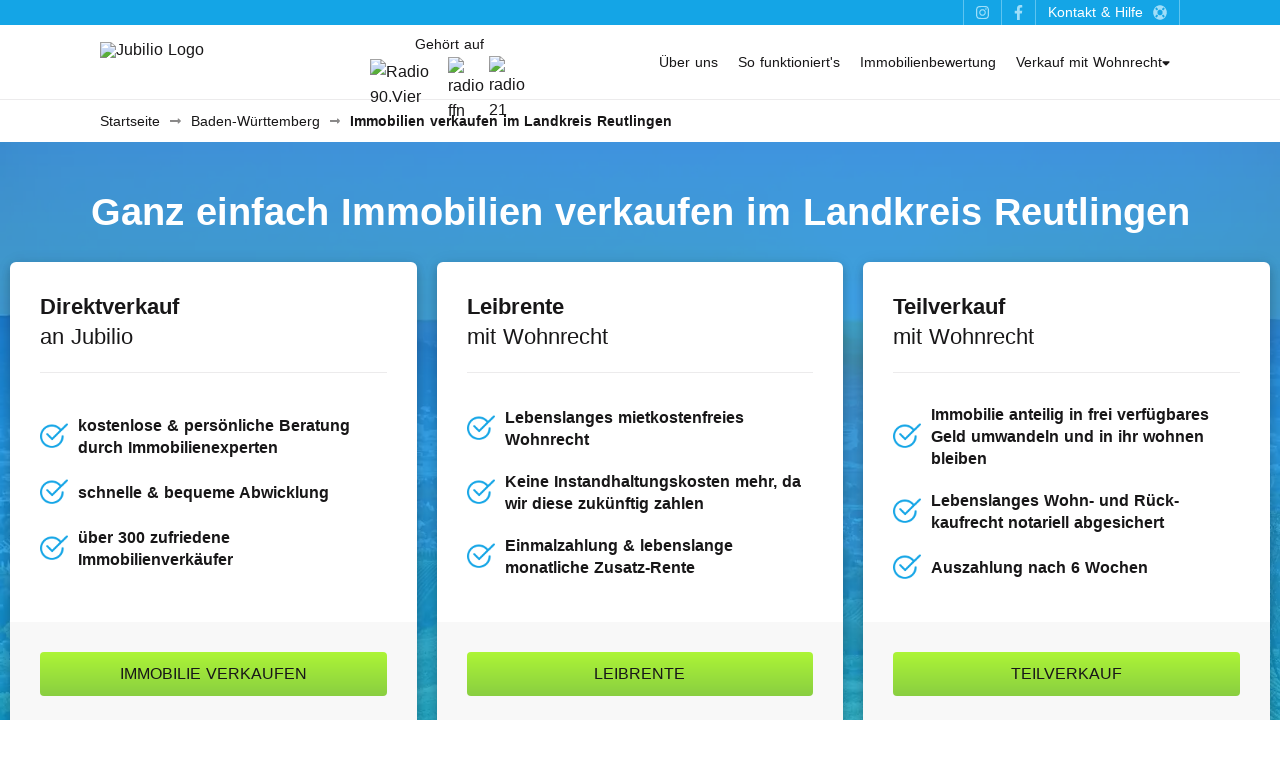

--- FILE ---
content_type: text/html; charset=utf-8
request_url: https://jubilio.de/region/ooy600r42w
body_size: 25494
content:
<!doctype html>
<html data-n-head-ssr lang="de-DE" data-n-head="%7B%22lang%22:%7B%22ssr%22:%22de-DE%22%7D%7D">
  <head >
    <title>Kostenlos Immobilien verkaufen im Landkreis Reutlingen | 🏠 Jubilio</title><meta data-n-head="ssr" charset="utf-8"><meta data-n-head="ssr" name="viewport" content="width=device-width, initial-scale=1"><meta data-n-head="ssr" name="msapplication-TileColor" content="#2d89ef"><meta data-n-head="ssr" name="msapplication-TileImage" content="/_favicons/mstile-144x144.png"><meta data-n-head="ssr" name="msapplication-config" content="/_favicons/browserconfig.xml"><meta data-n-head="ssr" name="theme-color" content="#ffffff"><meta data-n-head="ssr" data-hid="description" name="description" content="Immobilienverkauf im Landkreis Reutlingen kostenlos &amp; unkompliziert ✓ Direktverkauf ✓ Verkauf mit Wohnrecht ✓ Kostenlose Immobilienanzeigen ➤ Jetzt Haus oder Wohnung verkaufen!"><meta data-n-head="ssr" data-hid="fb:app_id" property="fb:app_id" content="293334975157003"><meta data-n-head="ssr" data-hid="og:type" property="og:type" content="Website"><meta data-n-head="ssr" data-hid="og:title" property="og:title" content="Kostenlos Immobilien verkaufen im Landkreis Reutlingen | 🏠 Jubilio"><meta data-n-head="ssr" data-hid="og:description" property="og:description" content="Immobilienverkauf im Landkreis Reutlingen kostenlos &amp; unkompliziert ✓ Direktverkauf ✓ Verkauf mit Wohnrecht ✓ Kostenlose Immobilienanzeigen ➤ Jetzt Haus oder Wohnung verkaufen!"><meta data-n-head="ssr" data-hid="og:image" property="og:image" content="https://jubilio.de/imgproxy/tXpxzl9US52D12VDhuU4wIEZJlkPzvGjjSds332RT18/rs:fit:700:0:1/f:webp/anViaWxpby1pbWFnZXMvcmVnaW9ucy9vb3k2MDByNDJ3LmpwZw.webp"><meta data-n-head="ssr" data-hid="og:url" property="og:url" content="https://jubilio.de/region/ooy600r42w"><meta data-n-head="ssr" data-hid="twitter:card" property="twitter:card" content="summary"><meta data-n-head="ssr" data-hid="twitter:title" property="twitter:title" content="Kostenlos Immobilien verkaufen im Landkreis Reutlingen | 🏠 Jubilio"><meta data-n-head="ssr" data-hid="twitter:description" property="twitter:description" content="Immobilienverkauf im Landkreis Reutlingen kostenlos &amp; unkompliziert ✓ Direktverkauf ✓ Verkauf mit Wohnrecht ✓ Kostenlose Immobilienanzeigen ➤ Jetzt Haus oder Wohnung verkaufen!"><meta data-n-head="ssr" data-hid="twitter:image" property="twitter:image" content="https://jubilio.de/imgproxy/tXpxzl9US52D12VDhuU4wIEZJlkPzvGjjSds332RT18/rs:fit:700:0:1/f:webp/anViaWxpby1pbWFnZXMvcmVnaW9ucy9vb3k2MDByNDJ3LmpwZw.webp"><meta data-n-head="ssr" data-hid="twitter:url" property="twitter:url" content="https://jubilio.de/region/ooy600r42w"><link data-n-head="ssr" rel="apple-touch-icon" sizes="180x180" href="/_favicons/apple-touch-icon.png"><link data-n-head="ssr" rel="icon" type="image/png" sizes="32x32" href="/_favicons/favicon-32x32.png"><link data-n-head="ssr" rel="icon" type="image/png" sizes="16x16" href="/_favicons/favicon-16x16.png"><link data-n-head="ssr" href="/_favicons/safari-pinned-tab.svg" color="#5bbad5"><link data-n-head="ssr" rel="shortcut icon" href="/_favicons/favicon.ico"><link data-n-head="ssr" rel="canonical" href="https://jubilio.de/region/ooy600r42w"><link data-n-head="ssr" rel="preload" as="image" href="https://jubilio.de/imgproxy/0jDToAllIbkzsvfveArRNyXAQc68rhf2F0qu-mf1h1A/rs:fit:1680:0:1/q:20/f:webp/anViaWxpby1pbWFnZXMvcmVnaW9ucy9vb3k2MDByNDJ3LmpwZw.webp" type="image/webp"><script data-n-head="ssr" data-hid="gtm-script">if(!window._gtm_init){window._gtm_init=1;(function(w,n,d,m,e,p){w[d]=(w[d]==1||n[d]=='yes'||n[d]==1||n[m]==1||(w[e]&&w[e][p]&&w[e][p]()))?1:0})(window,navigator,'doNotTrack','msDoNotTrack','external','msTrackingProtectionEnabled');(function(w,d,s,l,x,y){w[x]={};w._gtm_inject=function(i){if(w.doNotTrack||w[x][i])return;w[x][i]=1;w[l]=w[l]||[];w[l].push({'gtm.start':new Date().getTime(),event:'gtm.js'});var f=d.getElementsByTagName(s)[0],j=d.createElement(s);j.async=true;j.src='https://www.googletagmanager.com/gtm.js?id='+i;f.parentNode.insertBefore(j,f);};w[y]('GTM-NTCHMD9')})(window,document,'script','dataLayer','_gtm_ids','_gtm_inject')}</script><link rel="preload" href="/_nuxt/runtime-production-7cce4856.js" as="script"><link rel="preload" href="/_nuxt/commons/app-production-7cce4856.js" as="script"><link rel="preload" href="/_nuxt/vendors/app-production-7cce4856.js" as="script"><link rel="preload" href="/_nuxt/app-production-7cce4856.js" as="script"><link rel="preload" href="/_nuxt/pages/region/_urlPathID/index-production-7cce4856.js" as="script"><link rel="preload" href="/_nuxt/components/story-production-7cce4856.js" as="script"><link rel="preload" href="/_nuxt/components/decision-hero/pages/index/pages/region/_urlPathID/index-production-7cce4856.js" as="script"><style data-vue-ssr-id="f8701336:0 722a20cf:0 7d3e6a1e:0 be99eed2:0 data-v-942335c2_0 4e7c7a3c:0 0da63c94:0 50a53378:0 7fe074e1:0 9992c888:0 6755ef9c:0 dce415d0:0 5990a8be:0 294eb54e:0 68a1e7bd:0 0b2466c0:0 5bf220cc:0 43f7e142:0 467ac667:0">.jbl-button{background:linear-gradient(to bottom, #ADF536 0%, #89CE41 100%);filter:progid:DXImageTransform.Microsoft.gradient( startColorstr="#ffffff", endColorstr="#000000",GradientType=0 );font-family:Helvetica,Arial,sans-serif;text-transform:uppercase;border-radius:4px;padding:10px 20px;color:#181718;cursor:pointer;border:none;text-align:center;display:inline-block;text-decoration:none;line-height:1.3;font-size:14px;outline:0;word-break:break-word}.jbl-button:hover{background:linear-gradient(to bottom, #ADF536 0%, #ADF536 100%);filter:progid:DXImageTransform.Microsoft.gradient( startColorstr="#ffffff", endColorstr="#000000",GradientType=0 )}@media only screen and (max-width: 767px){.jbl-button{font-size:12px}}.kpop-body--mobile{box-shadow:none !important}.kpop-body{box-shadow:0 2px 4px 0 rgba(24,23,24,.14),0 3px 5px 0 rgba(24,23,24,.06),0 1px 20px 0 rgba(24,23,24,.1)}.vue-tab--note:after,.vue-slider-dot-handle{box-shadow:0 6px 10px 0 rgba(24,23,24,.14),0 1px 18px 0 rgba(24,23,24,.06),0 3px 10px 0 rgba(24,23,24,.1)}.vue-slider-dot-handle-focus{box-shadow:0 8px 10px 1px rgba(24,23,24,.14),0 3px 14px 3px rgba(24,23,24,.06),0 4px 10px 0 rgba(24,23,24,.1)}html,body,div,span,applet,object,iframe,h1,h2,h3,h4,h5,h6,p,blockquote,pre,a,abbr,acronym,address,big,cite,code,del,dfn,em,img,ins,kbd,q,s,samp,small,strike,strong,sub,sup,tt,var,b,u,i,center,dl,dt,dd,ol,ul,li,fieldset,form,label,legend,table,caption,tbody,tfoot,thead,tr,th,td,article,aside,canvas,details,embed,figure,figcaption,footer,header,hgroup,menu,nav,output,ruby,section,summary,time,mark,audio,video{margin:0;padding:0;border:0;font-size:100%;font:inherit;vertical-align:baseline}article,aside,details,figcaption,figure,footer,header,hgroup,menu,nav,section{display:block}body{line-height:1}ol,ul{list-style:none}blockquote,q{quotes:none}blockquote:before,blockquote:after,q:before,q:after{content:"";content:none}table{border-collapse:collapse;border-spacing:0}.layout--default{padding-top:100px}@media only screen and (max-width: 767px){.layout--default{padding-top:60px}}.layout--funnel{padding-top:0;height:100vh;min-height:100vh;min-height:-webkit-fill-available;max-height:-webkit-fill-available;background-image:url("/images/background-pattern.svg");background-color:#ecebec;background-repeat:repeat-y;background-size:100%;background-position:0 0}@media only screen and (max-width: 767px){.layout--funnel{background-image:unset}}.grid{box-sizing:border-box;max-width:1100px;padding:0 10px;margin:0 auto;width:100%}.grid--extended{max-width:1300px}.grid--condensed{max-width:900px;padding:0}.grid--full{max-width:100%;padding:0}@media only screen and (max-width: 767px){.grid--full .grid__row{margin:0}}.grid--fill-height{height:100%}.grid--fill-height>.grid__row{height:100%}.grid__row{box-sizing:border-box;display:flex;flex-wrap:wrap;margin:0 -10px}@media only screen{.grid__row--direction-r{flex-direction:row}.grid__row--direction-rr{flex-direction:row-reverse}.grid__row--direction-c{flex-direction:column}.grid__row--direction-cr{flex-direction:column-reverse}}@media only screen and (min-width: 768px)and (max-width: 1023px){.grid__row--m-direction-r{flex-direction:row}.grid__row--m-direction-rr{flex-direction:row-reverse}.grid__row--m-direction-c{flex-direction:column}.grid__row--m-direction-cr{flex-direction:column-reverse}}@media only screen and (min-width: 768px)and (max-width: 1024px)and (orientation: landscape){.grid__row--tl-direction-r{flex-direction:row}.grid__row--tl-direction-rr{flex-direction:row-reverse}.grid__row--tl-direction-c{flex-direction:column}.grid__row--tl-direction-cr{flex-direction:column-reverse}}@media only screen and (max-width: 767px){.grid__row--s-direction-r{flex-direction:row}.grid__row--s-direction-rr{flex-direction:row-reverse}.grid__row--s-direction-c{flex-direction:column}.grid__row--s-direction-cr{flex-direction:column-reverse}}.grid__col{box-sizing:border-box;padding:0 10px;flex-basis:100%;max-width:100%;min-width:0}@media only screen{.grid__col--1{flex-basis:8.3333333333%;max-width:8.3333333333%}.grid__col--2{flex-basis:16.6666666667%;max-width:16.6666666667%}.grid__col--3{flex-basis:25%;max-width:25%}.grid__col--4{flex-basis:33.3333333333%;max-width:33.3333333333%}.grid__col--5{flex-basis:41.6666666667%;max-width:41.6666666667%}.grid__col--6{flex-basis:50%;max-width:50%}.grid__col--7{flex-basis:58.3333333333%;max-width:58.3333333333%}.grid__col--8{flex-basis:66.6666666667%;max-width:66.6666666667%}.grid__col--9{flex-basis:75%;max-width:75%}.grid__col--10{flex-basis:83.3333333333%;max-width:83.3333333333%}.grid__col--11{flex-basis:91.6666666667%;max-width:91.6666666667%}.grid__col--12{flex-basis:100%;max-width:100%}.grid__col--paddingless{padding:0}}@media only screen and (min-width: 768px)and (max-width: 1023px){.grid__col--m1{flex-basis:8.3333333333%;max-width:8.3333333333%}.grid__col--m2{flex-basis:16.6666666667%;max-width:16.6666666667%}.grid__col--m3{flex-basis:25%;max-width:25%}.grid__col--m4{flex-basis:33.3333333333%;max-width:33.3333333333%}.grid__col--m5{flex-basis:41.6666666667%;max-width:41.6666666667%}.grid__col--m6{flex-basis:50%;max-width:50%}.grid__col--m7{flex-basis:58.3333333333%;max-width:58.3333333333%}.grid__col--m8{flex-basis:66.6666666667%;max-width:66.6666666667%}.grid__col--m9{flex-basis:75%;max-width:75%}.grid__col--m10{flex-basis:83.3333333333%;max-width:83.3333333333%}.grid__col--m11{flex-basis:91.6666666667%;max-width:91.6666666667%}.grid__col--m12{flex-basis:100%;max-width:100%}.grid__col--m-paddingless{padding:0}}@media only screen and (min-width: 768px)and (max-width: 1024px)and (orientation: landscape){.grid__col--tl1{flex-basis:8.3333333333%;max-width:8.3333333333%}.grid__col--tl2{flex-basis:16.6666666667%;max-width:16.6666666667%}.grid__col--tl3{flex-basis:25%;max-width:25%}.grid__col--tl4{flex-basis:33.3333333333%;max-width:33.3333333333%}.grid__col--tl5{flex-basis:41.6666666667%;max-width:41.6666666667%}.grid__col--tl6{flex-basis:50%;max-width:50%}.grid__col--tl7{flex-basis:58.3333333333%;max-width:58.3333333333%}.grid__col--tl8{flex-basis:66.6666666667%;max-width:66.6666666667%}.grid__col--tl9{flex-basis:75%;max-width:75%}.grid__col--tl10{flex-basis:83.3333333333%;max-width:83.3333333333%}.grid__col--tl11{flex-basis:91.6666666667%;max-width:91.6666666667%}.grid__col--tl12{flex-basis:100%;max-width:100%}.grid__col--tl-paddingless{padding:0}}@media only screen and (max-width: 767px){.grid__col--s1{flex-basis:8.3333333333%;max-width:8.3333333333%}.grid__col--s2{flex-basis:16.6666666667%;max-width:16.6666666667%}.grid__col--s3{flex-basis:25%;max-width:25%}.grid__col--s4{flex-basis:33.3333333333%;max-width:33.3333333333%}.grid__col--s5{flex-basis:41.6666666667%;max-width:41.6666666667%}.grid__col--s6{flex-basis:50%;max-width:50%}.grid__col--s7{flex-basis:58.3333333333%;max-width:58.3333333333%}.grid__col--s8{flex-basis:66.6666666667%;max-width:66.6666666667%}.grid__col--s9{flex-basis:75%;max-width:75%}.grid__col--s10{flex-basis:83.3333333333%;max-width:83.3333333333%}.grid__col--s11{flex-basis:91.6666666667%;max-width:91.6666666667%}.grid__col--s12{flex-basis:100%;max-width:100%}.grid__col--s-paddingless{padding:0}}*{box-sizing:border-box}html{color:#181718;height:100%}body{font-size:16px;background:#fff;font-family:"Helvetica Neue",sans-serif;font-style:normal;font-weight:400;min-height:100%;-webkit-font-smoothing:antialiased;-moz-osx-font-smoothing:grayscale;text-rendering:optimizelegibility}@media only screen and (max-width: 767px){body{font-size:16px}}a{font-family:"Helvetica Neue",sans-serif;font-style:normal;font-weight:400;color:#181718;text-decoration:underline;cursor:pointer;word-break:break-all}a:hover,a:focus{color:#181718;text-decoration:none}a.disabled{color:rgba(24,23,24,.2);pointer-events:none}a.nuxt-link-exact-active{font-weight:700;cursor:default}a.no-decoration{text-decoration:none}@media only screen and (min-width: 1281px),only screen and (min-width: 1024px)and (max-width: 1280px),only screen and (min-width: 1024px){a[href^=tel]:hover,a[href^=tel]:active,a[href^=tel]:link,a[href^=tel]:visited{text-decoration:none;cursor:text;color:inherit}}p{line-height:1.6;margin-bottom:20px;width:100%}p.small{font-size:16px;line-height:1.42}ul,ol{list-style:none;line-height:1.6;margin-bottom:20px;padding:0}ul ul,ul ol,ol ul,ol ol{margin-bottom:0}ul.default,ul.alphabetic,ol.default,ol.alphabetic{list-style-type:disc;padding-left:30px}ul.default li,ul.alphabetic li,ol.default li,ol.alphabetic li{padding:5px}ul.alphabetic,ol.alphabetic{list-style-type:lower-alpha}h1,.h1{font-size:38px;font-family:"Helvetica Neue",sans-serif;font-weight:700;line-height:1.6;margin:40px 0 20px}@media only screen and (max-width: 767px){h1,.h1{font-size:32px;margin:30px 0 20px}}h2,.h2{font-size:32px;font-family:"Helvetica Neue",sans-serif;font-weight:400;line-height:1.6;margin:40px 0 20px}@media only screen and (max-width: 767px){h2,.h2{font-size:28px;margin:30px 0 20px}}h3,.h3{font-size:26px;font-family:"Helvetica Neue",sans-serif;font-weight:400;line-height:1.6;margin:30px 0 20px}@media only screen and (max-width: 767px){h3,.h3{font-size:20px;margin:20px 0 10px}}h4,.h4{font-size:22px;font-family:"Helvetica Neue",sans-serif;font-weight:400;line-height:1.6;margin:0 0 10px;font-style:italic}@media only screen and (max-width: 767px){h4,.h4{font-size:16px;margin:0 0 10px}}h5,.h5{font-size:21px;font-family:"Helvetica Neue",sans-serif;font-weight:400;line-height:1.6;margin:0 0 15px}@media only screen and (max-width: 767px){h5,.h5{font-size:16px;margin:0}}h6,.h6{font-size:15px;font-family:"Helvetica Neue",sans-serif;font-weight:700;line-height:1.6;margin:0 0 10px 0;display:block;font-style:normal}@media only screen and (max-width: 767px){h6,.h6{font-size:14px;margin:10px 0 12px 0}}hr{border-top:1px solid #ecebec;border-left:0;border-right:0;border-bottom:0;margin:0}b{font-weight:bold}blockquote{text-align:center;font-family:"Helvetica Neue",sans-serif;font-weight:400;font-size:26px;color:#14a5e6;padding:40px 10px;position:relative;line-height:1.3;width:100%;max-width:800px;margin:0 auto}blockquote footer{text-transform:uppercase;font-size:14px;color:#8a8989;padding-top:20px}@media only screen and (max-width: 767px){blockquote{text-align:left}blockquote:before{left:calc(90% - 20px)}}.util\:text-center{text-align:center}.util\:outline-text{text-shadow:0 0 1px #14a5e6}.util\:invisible{opacity:0 !important;pointer-events:none !important}.util\:truncate{width:100%;white-space:nowrap;overflow:hidden;text-overflow:ellipsis}.util\:truncate::-webkit-scrollbar{display:none}.util\:inline-flex{display:inline-flex;flex-wrap:wrap;align-items:center}.util\:overflow-hidden{overflow:hidden !important}.util\:marginless{margin:0}.util\:hidden{display:none !important}@media only screen and (min-width: 1281px){.util\:hidden--d-xxl{display:none !important}}@media only screen and (min-width: 1024px)and (max-width: 1280px){.util\:hidden--d-m{display:none !important}}@media only screen and (min-width: 1024px){.util\:hidden--d-sm{display:none !important}}@media only screen and (min-width: 768px)and (max-width: 1023px){.util\:hidden--t{display:none !important}}@media only screen and (min-width: 768px)and (max-width: 1023px)and (orientation: portrait){.util\:hidden--t-p{display:none !important}}@media only screen and (min-width: 768px)and (max-width: 1024px)and (orientation: landscape){.util\:hidden--t-l{display:none !important}}@media only screen and (max-width: 767px){.util\:hidden--m{display:none !important}}@media only screen and (max-width: 420px){.util\:hidden--m-s{display:none !important}}@media only screen and (max-width: 340px){.util\:hidden--m-xs{display:none !important}}@media only screen and (max-width: 767px)and (orientation: portrait){.util\:hidden--m-p{display:none !important}}@media only screen and (max-width: 767px)and (orientation: landscape){.util\:hidden--m-l{display:none !important}}.jbl-button--grey{background:#f8f8f8;border:1px solid #ecebec;color:#8a8989}.jbl-button--grey:hover{background:linear-gradient(to bottom, #ECEBEC 0%, #ECEBEC 100%);filter:progid:DXImageTransform.Microsoft.gradient( startColorstr="#ffffff", endColorstr="#000000",GradientType=0 )}.jbl-button--white{background:#fff;border:1px solid #ecebec;color:#181718}.jbl-button--white:hover{background:linear-gradient(to bottom, #ECEBEC 0%, #ECEBEC 100%);filter:progid:DXImageTransform.Microsoft.gradient( startColorstr="#ffffff", endColorstr="#000000",GradientType=0 )}.jbl-button--text{background:rgba(0,0,0,0)}.jbl-button--text:hover{background:#ecebec}.jbl-button--icon{display:flex !important;padding:10px;height:40px;width:40px;min-height:40px;min-width:40px;border-radius:100%;background:rgba(0,0,0,0);align-items:center;justify-content:center}.jbl-button--icon:hover{background:#ecebec}.jbl-button--small{font-size:12px;padding:10px 15px;font-weight:400;display:flex;align-items:center;height:auto !important}.jbl-button--gold{background:linear-gradient(to bottom, #F3D035 0%, #E2A31C 100%);filter:progid:DXImageTransform.Microsoft.gradient( startColorstr="#ffffff", endColorstr="#000000",GradientType=0 );color:#181718}.jbl-button--gold:hover{background:linear-gradient(to bottom, #F3D035 0%, #F3D035 100%);filter:progid:DXImageTransform.Microsoft.gradient( startColorstr="#ffffff", endColorstr="#000000",GradientType=0 )}.jbl-button--danger{background:linear-gradient(to bottom, #FF7675 0%, #ff5d5c 100%);filter:progid:DXImageTransform.Microsoft.gradient( startColorstr="#ffffff", endColorstr="#000000",GradientType=0 );color:#fff}.jbl-button--danger:hover{background:linear-gradient(to bottom, #FF7675 0%, #FF7675 100%);filter:progid:DXImageTransform.Microsoft.gradient( startColorstr="#ffffff", endColorstr="#000000",GradientType=0 )}.jbl-button--big{font-size:16px;padding:12px 20px}@media only screen and (max-width: 767px){.jbl-button--big{font-size:16px}}.jbl-button--block{width:100%;display:block}.jbl-button--inline{width:auto;display:inline-block}.jbl-button--flex-start{align-self:flex-start}.jbl-button--disabled{pointer-events:none;opacity:.6}.jbl-button--loading{background-color:#f8f8f8;background-image:url("/images/loader-blue.svg");background-repeat:no-repeat;background-size:50% 65%;background-position:50% 50%;color:rgba(0,0,0,0);pointer-events:none}.jbl-button-group{display:flex;border-radius:4px}.jbl-button-group .jbl-button{min-height:40px}.jbl-button-group .jbl-button--active{background:linear-gradient(to bottom, #ADF536 0%, #ADF536 100%);filter:progid:DXImageTransform.Microsoft.gradient( startColorstr="#ffffff", endColorstr="#000000",GradientType=0 )}.jbl-button-group .jbl-button:first-of-type{border-radius:4px 0 0 4px}.jbl-button-group .jbl-button:last-of-type{border-radius:0 4px 4px 0}.jbl-button-group .jbl-button--grey-active{background:linear-gradient(to bottom, #8A8989 0%, #8A8989 100%);filter:progid:DXImageTransform.Microsoft.gradient( startColorstr="#ffffff", endColorstr="#000000",GradientType=0 );color:#f8f8f8}.jbl-button-group .jbl-button--blue-active{color:#14a5e6;border:1px solid #14a5e6;background:rgba(20,165,230,.075)}.jbl-button-group .jbl-button--last{border-left:1px solid rgba(255,255,255,.4)}.jbl-button-group--round{border-radius:6px}.jbl-button-group--round .jbl-button:first-of-type{border-radius:6px 0 0 6px}.jbl-button-group--round .jbl-button:last-of-type{border-radius:0 6px 6px 0}.jbl-button-group--disabled{pointer-events:none;opacity:.5}select,textarea,input:not([type=hidden]):not(.autocomplete-input):not([type=checkbox]):not(.custom){-webkit-appearance:none;-moz-appearance:none;appearance:none;border:1px solid #ecebec;border-radius:8px;padding:20px 15px 15px 15px;font-size:16px;transition:border 300ms ease,box-shadow 300ms ease;color:#14a5e6}select:hover,textarea:hover,input:not([type=hidden]):not(.autocomplete-input):not([type=checkbox]):not(.custom):hover{border:1px solid #14a5e6}select:focus,textarea:focus,input:not([type=hidden]):not(.autocomplete-input):not([type=checkbox]):not(.custom):focus{outline:0;border:1px solid #14a5e6;box-shadow:0 0 3px rgba(1,118,227,.5)}select:disabled,textarea:disabled,input:not([type=hidden]):not(.autocomplete-input):not([type=checkbox]):not(.custom):disabled{opacity:.5}select::placeholder,textarea::placeholder,input:not([type=hidden]):not(.autocomplete-input):not([type=checkbox]):not(.custom)::placeholder{color:#8a8989;font-size:14px;font-weight:400}@media only screen and (min-width: 1024px)and (max-height: 650px){select::placeholder,textarea::placeholder,input:not([type=hidden]):not(.autocomplete-input):not([type=checkbox]):not(.custom)::placeholder{font-size:16px}}select.transparent,textarea.transparent,input:not([type=hidden]):not(.autocomplete-input):not([type=checkbox]):not(.custom).transparent{border:0;border-radius:0;padding:0;background:rgba(0,0,0,0)}select.transparent:hover,textarea.transparent:hover,input:not([type=hidden]):not(.autocomplete-input):not([type=checkbox]):not(.custom).transparent:hover{border:0}select.transparent:focus,textarea.transparent:focus,input:not([type=hidden]):not(.autocomplete-input):not([type=checkbox]):not(.custom).transparent:focus{outline:0;border:0;box-shadow:0 0 0 0}@media only screen and (max-width: 767px){select,textarea,input:not([type=hidden]):not(.autocomplete-input):not([type=checkbox]):not(.custom){padding:15px}}select[type=number],textarea[type=number],input:not([type=hidden]):not(.autocomplete-input):not([type=checkbox]):not(.custom)[type=number]{-webkit-appearance:textfield;-moz-appearance:textfield;appearance:textfield}@media only screen and (max-width: 767px){select[type=number],textarea[type=number],input:not([type=hidden]):not(.autocomplete-input):not([type=checkbox]):not(.custom)[type=number]{-webkit-appearance:none;-moz-appearance:none;appearance:none}}select::-webkit-inner-spin-button,select::-webkit-outer-spin-button,textarea::-webkit-inner-spin-button,textarea::-webkit-outer-spin-button,input:not([type=hidden]):not(.autocomplete-input):not([type=checkbox]):not(.custom)::-webkit-inner-spin-button,input:not([type=hidden]):not(.autocomplete-input):not([type=checkbox]):not(.custom)::-webkit-outer-spin-button{-webkit-appearance:none}textarea{border:1px solid #ecebec;border-radius:4px;width:100%;padding:10px;font-family:"Helvetica Neue",sans-serif;line-height:1.42}textarea:focus{border-bottom:2px solid #14a5e6}label,.label{width:100%;white-space:nowrap;overflow:hidden;text-overflow:ellipsis;cursor:pointer;font-size:16px;font-family:"Helvetica Neue",sans-serif;font-weight:400;line-height:1.1;min-height:18px}label::-webkit-scrollbar,.label::-webkit-scrollbar{display:none}label.small,.label.small{font-size:14px;font-weight:700;margin-bottom:10px;display:block}@media only screen and (max-width: 767px){label,.label{font-size:16px;margin-bottom:5px}}[animate]{transition-duration:.75s;transition-delay:0s;transition-timing-function:ease;transition-property:opacity,transform;transform:translateY(15%);opacity:0}[animate].sal-animate{opacity:1;transform:none}body.sal-disabled [animate]{opacity:1;transform:none}@media screen and (-ms-high-contrast: active),(-ms-high-contrast: none){[animate]{opacity:1;transform:none}}.slide-fade-enter-active{transition:all 400ms ease;max-height:1000px}.slide-fade-leave-active{transition:all 400ms ease}.slide-fade-enter,.slide-fade-leave-to{transform:translateY(3px);opacity:0;max-height:0}.fade-enter-active,.fade-leave-active{transition-property:opacity;transition-timing-function:ease-in-out;transition-duration:200ms}.fade-enter,.fade-leave-to{opacity:0}.fade-rotate-enter-active,.fade-rotate-leave-active{position:absolute;transform:rotate(360deg);transition:opacity 500ms cubic-bezier(0.68, -0.6, 0.32, 1.6),transform cubic-bezier(0.68, -0.6, 0.32, 1.6) 500ms}.fade-rotate-enter,.fade-rotate-leave-to{opacity:0;transform:rotate(0deg)}.list-enter-active{transition:opacity 300ms cubic-bezier(0.5, 1, 0.89, 1),max-height 300ms cubic-bezier(0.5, 1, 0.89, 1);opacity:0;max-height:0}.list-enter-to{opacity:1;max-height:28px}.list-leave-active{transition:opacity 300ms cubic-bezier(0.5, 1, 0.89, 1),max-height 300ms cubic-bezier(0.5, 1, 0.89, 1);opacity:1;max-height:28px}.list-leave-to{opacity:0;max-height:0}.listing-step-enter-active{position:absolute;transition:all 300ms cubic-bezier(0.5, 1, 0.89, 1);opacity:0;transform:translateY(5px)}.listing-step-enter-to{opacity:1;transform:translateY(0px)}.listing-step-leave-active{transition:all 300ms cubic-bezier(0.5, 1, 0.89, 1);opacity:1;transform:translateY(0px)}.listing-step-leave-to{opacity:0;transform:translateY(5px)}.tag-wrapper-enter-active{transition:all 300ms ease;opacity:0;max-height:0}.tag-wrapper-enter-to{opacity:1;max-height:300px}.tag-wrapper-leave-active{transition:all 300ms ease;opacity:1;max-height:300px}.tag-wrapper-leave-to{opacity:0;max-height:0}.tag-slim-enter-active{transition:all 300ms ease;opacity:0;max-height:0;max-width:0;margin:0}.tag-slim-enter-to{opacity:1;max-height:26px;max-width:400px;margin:0 5px 5px 0}.tag-slim-leave-active{transition:all 300ms ease;opacity:1;max-height:26px;max-width:400px;margin:0 5px 5px 0}.tag-slim-leave-to{opacity:0;max-height:0;max-width:0;margin:0}.listing-creation-step-enter-active{transition:all 500ms ease;opacity:0;transform:translateY(10px)}.listing-creation-step-enter-to{opacity:1;transform:translateY(0px)}.listing-creation-step-leave-active{transition:all 500ms ease;opacity:1;transform:translateY(10px)}.listing-creation-step-leave-to{opacity:0;transform:translateY(0px)}@media screen and (-webkit-min-device-pixel-ratio: 0){select:focus,textarea:focus,input:focus{font-size:16px}}#CybotCookiebotDialog{top:auto !important;bottom:0 !important;padding:20px 10px !important;width:100% !important;box-shadow:0 2px 4px 0 rgba(24,23,24,.14),0 3px 5px 0 rgba(24,23,24,.06),0 1px 20px 0 rgba(24,23,24,.1) !important;transform:scale(1) !important}#CybotCookiebotDialog,#CybotCookiebotDialog ::after,#CybotCookiebotDialog ::before,#CybotCookiebotDialog::after,#CybotCookiebotDialog::before,#CybotCookiebotDialogBody *,#CybotCookiebotDialogDetail *,.CybotCookiebotDialogBodyButton,.CybotCookiebotDialogBodyButton::after,.CybotCookiebotDialogBodyButton::before{box-sizing:border-box !important}#CybotCookiebotDialogBody{max-width:1100px !important;padding:0 2px !important;display:flex;flex-direction:column}#CybotCookiebotDialogPoweredbyLink{display:none}#CybotCookiebotDialogBodyContent{max-width:100%;width:100%;padding:0 !important}#CybotCookiebotDialogBodyLevelWrapper{display:flex !important;flex-direction:column;align-items:flex-end}#CybotCookiebotDialogBodyLevelButtonLevelOptinAllowallSelectionWrapper{padding-bottom:10px}#CybotCookiebotDialogBodyContentText{margin-bottom:10px;font-size:14px}#CybotCookiebotDialogBodyLevelButtons{width:100% !important;margin-left:0 !important}#CybotCookiebotDialogBodyLevelButtonsTable{width:100% !important;max-width:100%;margin:5px 0 0 0}#CybotCookiebotDialogBodyLevelDetailsWrapper{border-radius:0 3px 3px 0;padding:10px !important;text-align:center !important}#CybotCookiebotDialogBodyLevelButtonsSelectPane{padding:10px !important}#CybotCookiebotDialogDetailBody{max-width:1100px !important;margin-top:10px;padding:0 2px}#CybotCookiebotDialog a,#CybotCookiebotDialog div,#CybotCookiebotDialogBodyContentControls,#CybotCookiebotDialogBodyContentTitle{font-family:"Helvetica Neue",sans-serif !important}.CybotCookiebotDialogBodyButton{background:linear-gradient(to bottom, #ADF536 0%, #89CE41 100%);font-family:Helvetica,Arial,sans-serif !important;text-transform:uppercase;border-radius:4px;padding:10px 20px !important;height:auto !important;color:#181718;cursor:pointer;border:none !important;text-align:center !important;display:inline-block !important;text-decoration:none !important;line-height:1.3 !important;box-shadow:0 0 4px 0 rgba(0,0,0,.25);font-size:14px !important;outline:0;word-break:break-word;width:auto !important;font-weight:300 !important}@media only screen and (max-width: 767px){.CybotCookiebotDialogBodyButton{margin-left:0 !important;width:100% !important;margin-bottom:5px}}#CybotCookiebotDialogBodyLevelButtonLevelOptinDeclineAll{background:#f8f8f8 !important;color:#8a8989 !important}#CybotCookiebotDialogBodyLevelDetailsWrapper{min-width:130px}#CybotCookiebotDialogBodyLevelButtonLevelOptinAllowallSelection,#CybotCookiebotDialogBodyLevelButtonLevelOptinAllowAll{color:#181718 !important}.CookieDeclaration{display:none !important}.vue-slider-marks{position:relative;width:100%;height:100%}.vue-slider-mark{position:absolute;z-index:1}.vue-slider-ltr .vue-slider-mark,.vue-slider-rtl .vue-slider-mark{width:0;height:100%;top:50%}.vue-slider-ltr .vue-slider-mark-step,.vue-slider-rtl .vue-slider-mark-step{top:0}.vue-slider-ltr .vue-slider-mark-label,.vue-slider-rtl .vue-slider-mark-label{top:100%;margin-top:10px}.vue-slider-ltr .vue-slider-mark{transform:translate(-50%, -50%)}.vue-slider-ltr .vue-slider-mark-step{left:0}.vue-slider-ltr .vue-slider-mark-label{left:50%;transform:translateX(-50%)}.vue-slider-rtl .vue-slider-mark{transform:translate(50%, -50%)}.vue-slider-rtl .vue-slider-mark-step{right:0}.vue-slider-rtl .vue-slider-mark-label{right:50%;transform:translateX(50%)}.vue-slider-ttb .vue-slider-mark,.vue-slider-btt .vue-slider-mark{width:100%;height:0;left:50%}.vue-slider-ttb .vue-slider-mark-step,.vue-slider-btt .vue-slider-mark-step{left:0}.vue-slider-ttb .vue-slider-mark-label,.vue-slider-btt .vue-slider-mark-label{left:100%;margin-left:10px}.vue-slider-btt .vue-slider-mark{transform:translate(-50%, 50%)}.vue-slider-btt .vue-slider-mark-step{top:0}.vue-slider-btt .vue-slider-mark-label{top:50%;transform:translateY(-50%)}.vue-slider-ttb .vue-slider-mark{transform:translate(-50%, -50%)}.vue-slider-ttb .vue-slider-mark-step{bottom:0}.vue-slider-ttb .vue-slider-mark-label{bottom:50%;transform:translateY(50%)}.vue-slider-mark-step,.vue-slider-mark-label{position:absolute}.vue-slider-dot{position:absolute;transition:all 0s;z-index:5}.vue-slider-dot:focus{outline:none}.vue-slider-dot-tooltip{position:absolute;visibility:hidden}.vue-slider-dot-hover:hover .vue-slider-dot-tooltip{visibility:visible}.vue-slider-dot-tooltip-show{visibility:visible}.vue-slider-dot-tooltip-top{top:-10px;left:50%;transform:translate(-50%, -100%)}.vue-slider-dot-tooltip-bottom{bottom:-10px;left:50%;transform:translate(-50%, 100%)}.vue-slider-dot-tooltip-left{left:-10px;top:50%;transform:translate(-100%, -50%)}.vue-slider-dot-tooltip-right{right:-10px;top:50%;transform:translate(100%, -50%)}.vue-slider{position:relative;box-sizing:content-box;user-select:none;display:block;-webkit-tap-highlight-color:rgba(0,0,0,0)}.vue-slider-rail{position:relative;width:100%;height:100%;transition-property:width,height,left,right,top,bottom}.vue-slider-process{position:absolute;z-index:1}.vue-slider{padding:60px 0 !important}.vue-slider--calculator{padding:10px 15px 20px !important;width:100% !important}.vue-slider--calculator .vue-slider-mark-step{background-color:rgba(24,23,24,.05)}.vue-slider--calculator .vue-slider-mark:first-child .vue-slider-mark-step,.vue-slider--calculator .vue-slider-mark:last-child .vue-slider-mark-step{display:block}.vue-slider--calculator .vue-slider-process{background-color:#ecebec;transition:width 0ms linear,left 0ms linear,background-color 200ms ease !important}@media only screen and (max-width: 767px){.vue-slider--calculator .vue-slider-dot-tooltip{display:none}}.vue-slider--near{padding:10px 15px 20px !important}.vue-slider--near .vue-slider-mark-step{background-color:rgba(24,23,24,.05)}.vue-slider--near .vue-slider-mark:first-child .vue-slider-mark-step,.vue-slider--near .vue-slider-mark:last-child .vue-slider-mark-step{display:block}.vue-slider--active .vue-slider-process{background-color:#14a5e6}.vue-slider--active .vue-slider-mark-step{background-color:rgba(24,23,24,.2)}.vue-slider-disabled{opacity:.5;cursor:not-allowed}.vue-slider-disabled .vue-slider-dot-handle,.vue-slider-disabled .vue-slider-process{display:none !important}.vue-slider-rail{background-color:#ecebec;border-radius:4px;height:8px}.vue-slider-process{background-color:#14a5e6;border-radius:6px}.vue-slider-mark{width:8px !important;z-index:4;color:#8a8989}.vue-slider-mark:first-child .vue-slider-mark-step,.vue-slider-mark:last-child .vue-slider-mark-step{display:none}.vue-slider-mark-step{width:100%;height:100%;border-radius:50%;background-color:rgba(24,23,24,.2)}.vue-slider-mark-label{font-size:14px;white-space:nowrap}@media only screen and (max-width: 767px){.vue-slider-mark-label{font-size:12px}}.vue-slider-dot-handle{cursor:pointer;width:100%;height:100%;border-radius:100%;background-color:#fff;box-sizing:border-box}.vue-slider-dot-handle-disabled{cursor:not-allowed;background-color:#f8f8f8}.vue-slider-dot-tooltip-inner{font-size:16px;white-space:nowrap;padding:10px;min-width:20px;text-align:center;color:#fff;border-radius:4px;border-color:#14a5e6;background-color:#14a5e6;box-sizing:content-box}.vue-slider-dot-tooltip-inner::after{content:"";position:absolute}.vue-slider-dot-tooltip-inner-top::after{top:100%;left:50%;transform:translate(-50%, 0);height:0;width:0;border-color:rgba(0,0,0,0);border-style:solid;border-width:10px;border-top-color:inherit}.vue-slider-dot-tooltip-inner-bottom::after{bottom:100%;left:50%;transform:translate(-50%, 0);height:0;width:0;border-color:rgba(0,0,0,0);border-style:solid;border-width:10px;border-bottom-color:inherit}.vue-slider-dot-tooltip-inner-left::after{left:100%;top:50%;transform:translate(0, -50%);height:0;width:0;border-color:rgba(0,0,0,0);border-style:solid;border-width:10px;border-left-color:inherit}.vue-slider-dot-tooltip-inner-right::after{right:100%;top:50%;transform:translate(0, -50%);height:0;width:0;border-color:rgba(0,0,0,0);border-style:solid;border-width:10px;border-right-color:inherit}@media only screen and (max-width: 767px){.vue-slider-dot-tooltip-inner{padding:10px}}.vue-slider-dot-tooltip-wrapper{opacity:0;transition:all .3s}.vue-slider-dot-tooltip-wrapper-show{opacity:1}.toasted-container .toasted{box-shadow:0 6px 10px 0 rgba(24,23,24,.14),0 1px 18px 0 rgba(24,23,24,.06),0 3px 10px 0 rgba(24,23,24,.1) !important;padding:15px 20px !important;border-radius:4px !important;margin:0 0 10px 0 !important;font-size:16px !important}.toasted-container .toasted.toasted-primary.success{background:#14a5e6 !important;text-shadow:0 0 1px #0176e3}.toasted-container .toasted.toasted-primary.info{background:#ecebec !important;color:#181718}.toasted-container .toasted.toasted-primary.error{background:#ff7675 !important;color:#fff}@media only screen and (max-width: 767px){.toasted-container{pointer-events:none;padding:20px}}.kpop-body{background-color:#3b3e52;border-radius:4px;padding:20px;line-height:1.6;font-size:16px;color:#fff;position:absolute !important}.kpop-body.small{padding:10px 20px;font-size:14px;line-height:1.4}.kpop-body--mobile{background-color:#f8f8f8;position:relative !important;font-size:15px;color:#3b3e52}.kpop-body .heading{font-weight:700;margin-bottom:10px;font-size:15px}.kpop-body .heading--mobile{display:flex;align-items:center}.kpop-body [x-arrow]{border-color:rgba(0,0,0,0);border-style:solid;height:0;position:absolute;width:0}.kpop-body[aria-hidden=true]{opacity:0;transition:opacity .25s,visibility .25s;visibility:hidden}.kpop-body[aria-hidden=false]{opacity:1;transition:opacity .25s;visibility:visible}.kpop-body[x-out-of-boundaries]{display:none}.kpop-body[x-placement^=bottom]{margin-top:10px}.kpop-body[x-placement^=bottom] [x-arrow]{border-bottom-color:#3b3e52;border-width:0 7.5px 10px;margin:0 7.5px;top:-10px}.kpop-body[x-placement^=top]{margin-bottom:10px}.kpop-body[x-placement^=top] [x-arrow]{border-top-color:#3b3e52;border-width:10px 7.5px 0 7.5px;bottom:-10px;margin:0 7.5px}.kpop-body[x-placement^=left]{margin-right:10px}.kpop-body[x-placement^=left] [x-arrow]{border-left-color:#3b3e52;border-width:7.5px 0 7.5px 10px;margin:7.5px 0;right:-10px}.kpop-body[x-placement^=right]{margin-left:10px}.kpop-body[x-placement^=right] [x-arrow]{border-right-color:#3b3e52;border-width:7.5px 10px 7.5px 0;left:-10px;margin:7.5px 0}.kpop-body.kpop-no-arrow{margin:0 !important}.kpop-body.kpop-no-arrow [x-arrow]{display:none}#k-pop-portal-container{position:absolute;top:0;left:0;right:0}k-pop{display:none !important}[tooltip]{position:relative}[tooltip]:before,[tooltip]:after{opacity:0;position:absolute;bottom:calc(100% + 10px);left:50%;transform:translateX(-50%) translateY(0);transition:opacity 200ms ease,transform 200ms ease;z-index:3;pointer-events:none;line-height:1.42}@media only screen and (min-width: 768px)and (max-width: 1023px),only screen and (max-width: 767px){[tooltip]:before,[tooltip]:after{display:none}}[tooltip]:before{content:attr(tooltip);padding:10px 15px;font-size:14px;word-break:keep-all;max-width:200px;width:max-content;background:#3b3e52;color:#fff;border-radius:4px;font-weight:400;text-align:center}[tooltip]:after{content:"";bottom:calc(100% - 4px);height:0;width:0;border:solid rgba(0,0,0,0);border-color:rgba(136,183,213,0);border-top-color:#3b3e52;border-width:8px}[tooltip]:hover:before,[tooltip]:hover:after{display:block;opacity:1;transform:translateX(-50%) translateY(0)}.vue-tabs{display:flex;flex-direction:column;flex:1;height:100%;position:relative}.vue-tablist{list-style:none;padding:10px 15px;display:flex;border-bottom:1px solid #ecebec;margin:0;background:#fff;z-index:1;overflow:auto;min-height:67px}@media only screen and (max-width: 767px){.vue-tablist{top:77px;z-index:0}}.vue-tab{padding:7px 10px;margin:5px;cursor:pointer;user-select:none;border-radius:4px;background-color:#f8f8f8;position:relative;font-size:14px;font-weight:700;white-space:nowrap;transition:background-color 300ms ease,color 300ms ease}.vue-tab--note:after{content:"";display:block;width:8px;height:8px;border-radius:100%;background:#f39c12;position:absolute;right:4px;top:4px}.vue-tab[aria-selected=true]{background:#14a5e6;color:#fff}.vue-tab:hover:not(.vue-tab[aria-selected=true]){background:rgba(20,165,230,.1)}.vue-tab[aria-disabled=true]{cursor:not-allowed;color:#999}.vue-tabpanel{padding:30px 20px;display:flex;flex:1;flex-direction:column;position:relative}@media only screen and (max-width: 767px){.vue-tabpanel{padding:20px}}html{font-family:"Source Sans Pro",-apple-system,BlinkMacSystemFont,"Segoe UI",Roboto,"Helvetica Neue",Arial,sans-serif;font-size:16px;word-spacing:1px;-ms-text-size-adjust:100%;-webkit-text-size-adjust:100%;box-sizing:border-box}html.widget #__nuxt,html.widget #__layout{height:100vh}body{-moz-osx-font-smoothing:grayscale;-webkit-font-smoothing:subpixel-antialiased;-webkit-text-stroke:1px rgba(0,0,0,0);overflow-x:hidden}body.no-scroll{position:fixed;overflow:hidden;min-height:100%;left:0;right:0}body.optinmonster-inquiry-success [id^=om-]{display:none !important;pointer-events:none !important}*,*:before,*:after{box-sizing:border-box;margin:0}::selection{background:#cef2ff}@media screen and (-ms-high-contrast: active),(-ms-high-contrast: none){img[src$=".svg"]{width:100%}}
.slider[data-v-094d65e8]{position:relative}.slider__slides[data-v-094d65e8]{position:relative;height:340px;transition:height .3s ease;overflow:hidden}.slider__nav[data-v-094d65e8]{position:absolute;top:calc(50% - 16px);color:var(--slider-elements-color);cursor:pointer;-webkit-user-select:none;-moz-user-select:none;-ms-user-select:none;user-select:none}.slider__nav--prev[data-v-094d65e8]{left:0}.slider__nav--next[data-v-094d65e8]{right:0}@media only screen and (max-width:767px),only screen and (min-width:768px)and (max-width:1023px){.slider__nav[data-v-094d65e8]{display:none}}.slider .pagination__bubbles[data-v-094d65e8],.slider__pagination[data-v-094d65e8]{padding:10px;display:flex;justify-content:center;align-items:center;-webkit-user-select:none;-moz-user-select:none;-ms-user-select:none;user-select:none}.slider .pagination__bubbles[data-v-094d65e8]{gap:5px}.slider .pagination__bubbles .item[data-v-094d65e8]{content:"";display:block;border-radius:100%;width:var(--slider-bubble-size);height:var(--slider-bubble-size);min-width:var(--slider-bubble-size);border:1px solid var(--slider-elements-color);transition:background-color .3s ease;cursor:pointer;-webkit-user-select:none;-moz-user-select:none;-ms-user-select:none;user-select:none}.slider .pagination__bubbles .item--active[data-v-094d65e8],.slider .pagination__bubbles .item[data-v-094d65e8]:hover{background:var(--slider-elements-color)}.slider .pagination__nav[data-v-094d65e8]{display:none;color:var(--slider-elements-color)!important}@media only screen and (max-width:767px),only screen and (min-width:768px)and (max-width:1023px){.slider .pagination__nav[data-v-094d65e8]{display:block}}.chevron[data-v-094d65e8]{width:32px;height:32px;min-width:32px;display:flex;justify-content:center;align-items:center;border-radius:100%;cursor:pointer}.chevron--small[data-v-094d65e8]{width:16px;height:16px;min-width:16px}.chevron--small[data-v-094d65e8]:before{border-width:2px 2px 0 0}.chevron[data-v-094d65e8]:before{border-style:solid;border-width:4px 4px 0 0;content:"";display:inline-block;height:70%;width:70%;position:relative;transform:rotate(-45deg);vertical-align:top}.chevron--left[data-v-094d65e8]:before{transform:rotate(-135deg);left:5px}.chevron--right[data-v-094d65e8]:before{transform:rotate(45deg);right:5px}.slide[data-v-f7f8b7a0]{position:absolute;width:100%;height:auto;opacity:1;pointer-events:none;transition:opacity .3s ease,transform .3s ease;display:flex;align-items:center;justify-content:center}.left-enter-active[data-v-f7f8b7a0],.left-leave-active[data-v-f7f8b7a0],.right-enter-active[data-v-f7f8b7a0],.right-leave-active[data-v-f7f8b7a0]{opacity:0;transition:opacity .3s ease,transform .3s ease}.left-enter-to[data-v-f7f8b7a0],.left-leave[data-v-f7f8b7a0],.right-enter-to[data-v-f7f8b7a0],.right-leave[data-v-f7f8b7a0]{opacity:1;transform:translateX(0)}.right-enter[data-v-f7f8b7a0]{transform:translateX(40%)}.left-enter[data-v-f7f8b7a0],.right-leave-to[data-v-f7f8b7a0]{transform:translateX(-40%)}.left-leave-to[data-v-f7f8b7a0]{transform:translateX(40%)}

.nuxt-progress {
  position: fixed;
  top: 0px;
  left: 0px;
  right: 0px;
  height: 2px;
  width: 0%;
  opacity: 1;
  transition: width 0.1s, opacity 0.4s;
  background-color: #CEF2FF;
  z-index: 999999;
}
.nuxt-progress.nuxt-progress-notransition {
  transition: none;
}
.nuxt-progress-failed {
  background-color: red;
}

.userbar--static[data-v-6e5cea51],.userbar--funnel[data-v-6e5cea51]{box-shadow:none !important}.menu[data-v-6e5cea51]{box-shadow:0 6px 10px 0 rgba(24,23,24,.14),0 1px 18px 0 rgba(24,23,24,.06),0 3px 10px 0 rgba(24,23,24,.1)}.userbar[data-v-6e5cea51]{height:100px;background:#fff;position:fixed;left:0;right:0;top:0;z-index:10;opacity:1;border-bottom:1px solid #ecebec;transition:top 250ms ease-in,opacity 250ms ease-in}.userbar--static[data-v-6e5cea51]{position:relative}.userbar__tiny[data-v-6e5cea51]{height:25%;background:#14a5e6;display:flex;text-align:right;align-items:center;position:relative}.userbar__tiny>.grid[data-v-6e5cea51]{height:100%;display:flex;justify-content:flex-end;position:relative}.userbar__main[data-v-6e5cea51]{height:75%;display:flex;flex-direction:row;align-items:center;justify-content:space-between}.userbar__list[data-v-6e5cea51]{display:flex;flex-direction:row;align-items:center;align-self:end;height:100%;margin:0}.userbar__list-item[data-v-6e5cea51]{height:100%;position:relative}.userbar__list-item--has-submenu[data-v-6e5cea51]{cursor:default}.userbar__list-item--has-submenu .userbar__submenu-link[data-v-6e5cea51]{display:flex;justify-content:center;align-items:baseline;gap:5px}.userbar__list-item--has-submenu:hover>.menu[data-v-6e5cea51]{opacity:1 !important;pointer-events:all;transform:translateY(0px)}.userbar__link[data-v-6e5cea51]{color:#181718;text-decoration:none;padding:0 10px;font-size:14px;height:100%;display:flex;align-items:center;white-space:nowrap}.userbar__link[data-v-6e5cea51]:visited{color:#181718}.userbar__link--close[data-v-6e5cea51]{padding:0}@media only screen and (max-width: 767px){.userbar__link--close[data-v-6e5cea51]{padding-right:20px}}@media only screen and (min-width: 768px)and (max-width: 1023px)and (orientation: portrait){.userbar__link[data-v-6e5cea51]{padding:0 5px}}.userbar__icon[data-v-6e5cea51]{color:#8a8989;margin-right:5px}.userbar .jbl-button[data-v-6e5cea51]{margin-left:10px;word-break:normal}@media only screen and (max-width: 767px){.userbar[data-v-6e5cea51]{height:60px}.userbar__main[data-v-6e5cea51]{justify-content:center;padding:0;height:100%}.userbar__logo[data-v-6e5cea51]{flex:1;text-align:left;align-items:flex-start !important;padding-left:5px}}.tiny__link[data-v-6e5cea51]{color:#fff !important;font-size:14px;font-weight:bold;padding:0 12px;text-decoration:none;display:inline-flex;align-items:center;height:100%;cursor:pointer !important;border-right:1px solid rgba(206,242,255,.4);user-select:none}.tiny__link[data-v-6e5cea51]:first-of-type{border-left:1px solid rgba(206,242,255,.4)}.tiny__link[data-v-6e5cea51]:hover{background:#cef2ff;color:#181718 !important;border-color:rgba(0,0,0,0)}.tiny__link:hover .tiny__icon[data-v-6e5cea51]{color:#181718}.tiny__link:hover+.tiny__menu[data-v-6e5cea51]{opacity:1 !important;pointer-events:all;transform:translateY(0px)}.tiny__label[data-v-6e5cea51]{font-weight:400;display:inline-block;padding:0 10px 0 0}.tiny__icon[data-v-6e5cea51]{color:rgba(206,242,255,.75)}.menu[data-v-6e5cea51]{display:flex !important;opacity:0;pointer-events:none;background:#fff;border-radius:0 0 4px 4px;overflow:hidden;flex-direction:column;align-items:flex-start;min-width:250px;z-index:2;transform:translateY(5px);transition:opacity 300ms ease,transform 300ms ease;position:absolute;right:10px;top:100%}.menu__link[data-v-6e5cea51]{display:flex;gap:10px;align-items:center;justify-content:flex-start;padding:15px 20px;text-decoration:none;font-size:14px;font-weight:700;cursor:pointer;width:100%}.menu__link[data-v-6e5cea51]:hover{background:#cef2ff}.menu__icon[data-v-6e5cea51]{color:#14a5e6}.menu__divider[data-v-6e5cea51]{display:block;width:100%;height:1px;background:#ecebec}.menu__heading[data-v-6e5cea51]{display:block;color:#8a8989;text-transform:uppercase;font-size:12px;padding:20px 20px 5px 20px}.menu[data-v-6e5cea51]:hover{opacity:1 !important;pointer-events:all;transform:translateY(0px)}body.no-userbar .userbar[data-v-6e5cea51]{opacity:0;top:-60px}.fa-icon{display:inline-block;fill:currentColor;overflow:visible;vertical-align:-.125em}.fa-icon>g{transform-origin:50% 50%}.fa-flip-horizontal{transform:scale(-1,1)}.fa-flip-vertical{transform:scale(1,-1)}.fa-flip-both{transform:scale(-1,-1)}.fa-spin>g{animation:fa-spin 1s 0s infinite linear}.fa-pulse>g{animation:fa-spin 1s infinite steps(8)}.fa-inverse{color:#fff}@keyframes fa-spin{0%{transform:rotate(0)}100%{transform:rotate(360deg)}}

.logo[data-v-efcdafa2]{position:relative;display:flex;flex-direction:column;text-decoration:none}.logo--in-region .logo__image[data-v-efcdafa2]{height:36px}.logo--in-region .logo__region[data-v-efcdafa2]{opacity:1;height:15px}.logo--region-alignment-left[data-v-efcdafa2]{align-items:flex-start}.logo--region-alignment-right[data-v-efcdafa2]{align-items:flex-end}.logo__image[data-v-efcdafa2]{transition:height 300ms linear;height:39px}.logo__region[data-v-efcdafa2]{display:inline-block;opacity:0;height:0;overflow:hidden;font-size:14px;font-family:"Helvetica Neue",sans-serif;text-align:right;transition:opacity 300ms linear,height 300ms linear}@media only screen and (min-width: 768px)and (max-width: 1023px)and (orientation: portrait){.logo__image[data-v-efcdafa2]{height:32px}}@media only screen and (max-width: 767px){.logo[data-v-efcdafa2]{align-items:center}.logo .logo__image[data-v-efcdafa2]{height:32px}.logo .logo__region[data-v-efcdafa2]{line-height:1.4;font-size:12px}}
.ad-awareness[data-v-a3212f16]{display:inline-block}.ad-awareness__text[data-v-a3212f16]{font-size:14px;display:block;text-align:center;white-space:nowrap}@media only screen and (min-width: 768px)and (max-width: 1023px),only screen and (max-width: 767px){.ad-awareness__text[data-v-a3212f16]{font-weight:700;margin-bottom:5px}}.ad-awareness__icons[data-v-a3212f16]{display:flex;justify-content:center;align-items:center;margin-bottom:0}.ad-awareness__icon[data-v-a3212f16]{display:block;margin:5px 10px 0 0}.ad-awareness__icon--90-vier[data-v-a3212f16]{height:24px}.ad-awareness__icon--ffn[data-v-a3212f16]{height:28px}
.experiences[data-v-1584f65c]{background:#f8f8f8;margin:40px 0 -10px 0;padding-bottom:20px}
.breadcrumb[data-v-1cdec236]{display:block;margin-bottom:0}.breadcrumb__item[data-v-1cdec236]{display:inline-flex}.breadcrumb__link[data-v-1cdec236]{text-decoration:none;font-size:14px;display:inline-flex;align-items:center;padding:10px 0}.breadcrumb__icon[data-v-1cdec236]{display:inline-block;margin:0 10px;color:#8a8989}@media only screen and (max-width: 767px){.breadcrumb[data-v-1cdec236]{text-align:center}.breadcrumb__item[data-v-1cdec236]{display:inline}.breadcrumb__link[data-v-1cdec236]{display:inline;word-break:break-word;vertical-align:middle;padding:0;line-height:1}.breadcrumb__icon[data-v-1cdec236]{margin:0 2px;position:relative;top:2px}}
.hero[data-v-1cbdbefa]{background:#14a5e6;background-image:url("/images/background-pattern.svg");background-repeat:repeat-y;background-size:100%;background-position:0 0;overflow:hidden;position:relative;z-index:0}.hero--with-image[data-v-1cbdbefa]{background:linear-gradient(to bottom, #0176E3 0%, #00B3EB 100%)}.hero__image[data-v-1cbdbefa]{position:absolute;top:0;right:0;bottom:0;left:0;height:100%;width:100%;object-position:center;object-fit:cover;z-index:-1;opacity:.25;pointer-events:none}.hero__content[data-v-1cbdbefa]{z-index:0}.hero__heading[data-v-1cbdbefa]{text-align:center;color:#fff}.hero__description[data-v-1cbdbefa]{display:flex;align-items:center;margin-bottom:30px}.hero__description-icon[data-v-1cbdbefa]{margin-right:20px;width:50px;height:50px;min-width:50px}.hero__description-text[data-v-1cbdbefa],.hero__description-link[data-v-1cbdbefa]{color:#fff;line-height:1.4;font-size:14px;font-weight:700;text-shadow:0 0 1px #8a8989}.hero__description-text--first[data-v-1cbdbefa]{display:block}@media only screen and (min-width: 768px)and (max-width: 1023px),only screen and (max-width: 767px){.hero__description[data-v-1cbdbefa]{max-width:100%}.hero__description-text[data-v-1cbdbefa],.hero__description-link[data-v-1cbdbefa]{line-height:1.42}}.hero__logos[data-v-1cbdbefa]{flex-direction:column;align-items:center;justify-content:flex-start;display:none}.hero__logos-container[data-v-1cbdbefa]{padding:20px;background:#fff;border-radius:4px}@media only screen and (max-width: 1023px){.hero__logos[data-v-1cbdbefa]{display:flex;margin-bottom:30px}}.boxes[data-v-1cbdbefa]{margin-bottom:30px}@media only screen and (max-width: 767px){.boxes[data-v-1cbdbefa]{justify-content:center}}@media only screen and (max-width: 767px){.box-wrapper[data-v-1cbdbefa]:not(:last-of-type){margin-bottom:30px}}.divider[data-v-1cbdbefa]{margin:0 0 30px 0;font-weight:700;text-align:center;color:#181718;background:#fff;display:flex;align-items:center;justify-content:center;padding:10px;border-radius:4px;max-width:100px}.advisors[data-v-1cbdbefa]{display:flex;align-items:flex-end;justify-content:flex-end;position:relative}.advisors .advisor[data-v-1cbdbefa]{width:165px;height:165px;background-size:contain;background-position:100% 50%;background-repeat:no-repeat;position:absolute;right:0;pointer-events:none}.advisors .advisor--male[data-v-1cbdbefa]{background-image:url("/images/hero/men.webp");right:100px}.advisors .advisor--female[data-v-1cbdbefa]{background-image:url("/images/hero/female.webp")}@media only screen and (min-width: 768px)and (max-width: 1023px),only screen and (max-width: 767px){.advisors[data-v-1cbdbefa]{display:none}}
.box__bubble[data-v-4646a3e4],.box[data-v-4646a3e4]{box-shadow:0 6px 10px 0 rgba(24,23,24,.14),0 1px 18px 0 rgba(24,23,24,.06),0 3px 10px 0 rgba(24,23,24,.1)}.box[data-v-4646a3e4]{background:#fff;border-radius:6px;position:relative;cursor:default;display:flex;flex-direction:column;flex:1;height:100%}.box__inner[data-v-4646a3e4]{display:flex;flex-direction:column;padding:30px;min-height:360px;background-position:calc(100% + 35px) 100%;background-size:55%;background-repeat:no-repeat;flex:1}@media only screen and (max-width: 767px){.box__inner[data-v-4646a3e4]{background-position:calc(100% + 30px) 100%}}.box__button[data-v-4646a3e4]{background:#f8f8f8;border-radius:0 0 6px 6px;padding:30px}@media only screen and (min-width: 768px)and (max-width: 1023px),only screen and (max-width: 767px){.box__button[data-v-4646a3e4]{padding:30px}}.box__bubble[data-v-4646a3e4]{width:190px;height:190px;border-radius:100%;position:absolute;background-size:90%;background-repeat:no-repeat;background-image:url("/images/stamp-free.png");bottom:-40px;background-color:#cef2ff;background-position:50%;transform:rotate(20deg)}@media only screen and (min-width: 1281px){.box__bubble[data-v-4646a3e4]{left:calc(100% - 63.3333333333px)}}@media only screen and (min-width: 1024px)and (max-width: 1280px){.box__bubble[data-v-4646a3e4]{width:160px;height:160px;left:calc(100% - 80px);top:auto}}@media only screen and (min-width: 768px)and (max-width: 1023px){.box__bubble[data-v-4646a3e4]{width:140px;height:140px;left:calc(100% - 125px);bottom:calc(100% - 116.6666666667px);top:auto}}@media only screen and (max-width: 767px){.box__bubble[data-v-4646a3e4]{width:135px;height:135px;left:calc(100% - 120px);bottom:calc(100% - 112.5px);top:auto}}@media only screen and (max-width: 767px){.box[data-v-4646a3e4]{margin-bottom:10px}}.heading[data-v-4646a3e4]{text-align:left;font-weight:700;margin-top:0;line-height:1.4;border-bottom:1px solid #ecebec;padding-bottom:20px}.heading__sub[data-v-4646a3e4]{display:block;font-weight:300}@media only screen and (min-width: 1024px)and (max-width: 1280px){.heading[data-v-4646a3e4]{font-size:22px;text-align:left}.heading__sub[data-v-4646a3e4]{max-width:80%;margin:0}}@media only screen and (min-width: 768px)and (max-width: 1023px),only screen and (max-width: 767px){.heading[data-v-4646a3e4]{font-size:22px;text-align:left;max-width:75%}.heading__sub[data-v-4646a3e4]{margin:0;max-width:100%}}.list[data-v-4646a3e4]{display:flex;flex-direction:column;flex:1;margin:0;width:100%;justify-content:center}.item[data-v-4646a3e4]{display:flex;flex-direction:row;margin-bottom:20px;line-height:1.4;font-weight:700;font-size:16px;align-items:center}.item--big .item__check[data-v-4646a3e4]{width:34px;height:34px;min-width:34px}.item[data-v-4646a3e4]:last-of-type{margin-bottom:0}.item__check[data-v-4646a3e4]{margin-right:10px;background-size:contain;background-repeat:no-repeat;background-image:url("[data-uri]");width:28px;height:28px;min-width:28px}@media only screen and (max-width: 767px){.item[data-v-4646a3e4]{font-size:14px}.item__check[data-v-4646a3e4]{width:32px;height:32px}}
.ane[data-v-c4734a1e]{overflow:hidden;padding:0 50px 50px 50px}@media only screen and (max-width: 767px){.ane[data-v-c4734a1e]{padding:0}}@media only screen and (max-width: 340px){.ane[data-v-c4734a1e]{padding:0}}.ane--background[data-v-c4734a1e]{background:#f8f8f8}.ane--animate .circle-wrapper[data-v-c4734a1e]{opacity:1}.ane--animate .circle-wrapper .circle__right[data-v-c4734a1e]{animation:circleRight-c4734a1e 800ms linear forwards}.ane--animate .circle-wrapper .circle__left[data-v-c4734a1e]{animation:circleLeft-c4734a1e 800ms linear forwards}.ane--animate .circle-wrapper .circle__arrow[data-v-c4734a1e]{animation:arrowFlight-c4734a1e 800ms ease-out forwards}.ane--animate .circle-wrapper .bubble-wrap__bubble[data-v-c4734a1e]{animation-name:fadeIn-c4734a1e}.ane--animate .circle-wrapper .bubble-wrap__bubble .message[data-v-c4734a1e]{animation-name:fadeIn-c4734a1e}.ane--animate .circle-wrapper .circle-wrapper__heading[data-v-c4734a1e]{animation-name:bounceIn-c4734a1e}.circle-wrapper[data-v-c4734a1e]{position:relative;width:340px;height:340px;margin:0 auto;opacity:0;z-index:0}.circle-wrapper__heading[data-v-c4734a1e]{width:200px;text-align:center;position:absolute;top:50%;left:0;right:0;margin:-30px auto -100px auto;font-weight:700;font-size:20px;line-height:1;animation-duration:800ms;animation-delay:800ms;animation-fill-mode:both}.circle-wrapper__heading i[data-v-c4734a1e]{display:block;color:#14a5e6;font-size:40px}@media only screen and (min-width: 768px)and (max-width: 1023px)and (orientation: portrait){.circle-wrapper__heading[data-v-c4734a1e]{margin:-60px 0 -100px 0}}@media only screen and (max-width: 767px){.circle-wrapper[data-v-c4734a1e]{height:220px}.circle-wrapper__heading[data-v-c4734a1e]{margin:50px 0 -100px 0}}.bubble-wrap[data-v-c4734a1e]{z-index:1;position:absolute;top:0;left:calc(50% - 50px);height:170px;transform-origin:50% 100%}.bubble-wrap--inquiry[data-v-c4734a1e]{transform:rotate(-60deg)}.bubble-wrap--inquiry .bubble-wrap__bubble[data-v-c4734a1e]{transform:rotate(60deg);animation-delay:133.3333333333ms}.bubble-wrap--inquiry .bubble-wrap__bubble .message[data-v-c4734a1e]{animation-delay:800ms}@media only screen and (min-width: 768px)and (max-width: 1023px)and (orientation: portrait){.bubble-wrap[data-v-c4734a1e]{left:calc(50% - 32px);height:140px}}@media only screen and (max-width: 767px){.bubble-wrap[data-v-c4734a1e]{left:calc(50% - 20px);height:65px}}.bubble-wrap--inspection[data-v-c4734a1e]{transform:rotate(-105deg)}.bubble-wrap--inspection .bubble-wrap__bubble[data-v-c4734a1e]{transform:rotate(105deg);animation-delay:266.6666666667ms}.bubble-wrap--inspection .bubble-wrap__bubble .message[data-v-c4734a1e]{animation-delay:1600ms}@media only screen and (min-width: 768px)and (max-width: 1023px)and (orientation: portrait){.bubble-wrap[data-v-c4734a1e]{left:calc(50% - 32px);height:140px}}@media only screen and (max-width: 767px){.bubble-wrap[data-v-c4734a1e]{left:calc(50% - 20px);height:65px}}.bubble-wrap--offer[data-v-c4734a1e]{transform:rotate(-150deg)}.bubble-wrap--offer .bubble-wrap__bubble[data-v-c4734a1e]{transform:rotate(150deg);animation-delay:400ms}.bubble-wrap--offer .bubble-wrap__bubble .message[data-v-c4734a1e]{animation-delay:2400ms}@media only screen and (min-width: 768px)and (max-width: 1023px)and (orientation: portrait){.bubble-wrap[data-v-c4734a1e]{left:calc(50% - 32px);height:140px}}@media only screen and (max-width: 767px){.bubble-wrap[data-v-c4734a1e]{left:calc(50% - 20px);height:65px}}.bubble-wrap--handshake[data-v-c4734a1e]{transform:rotate(-210deg)}.bubble-wrap--handshake .bubble-wrap__bubble[data-v-c4734a1e]{transform:rotate(210deg);animation-delay:533.3333333333ms}.bubble-wrap--handshake .bubble-wrap__bubble .message[data-v-c4734a1e]{animation-delay:3200ms;text-align:left;transform:translate(70px, -50%)}@media only screen and (min-width: 768px)and (max-width: 1023px)and (orientation: portrait){.bubble-wrap--handshake .bubble-wrap__bubble .message[data-v-c4734a1e]{transform:translate(42px, -50%)}}@media only screen and (max-width: 767px){.bubble-wrap--handshake .bubble-wrap__bubble .message[data-v-c4734a1e]{transform:translate(30px, -50%)}}@media only screen and (min-width: 768px)and (max-width: 1023px)and (orientation: portrait){.bubble-wrap[data-v-c4734a1e]{left:calc(50% - 32px);height:140px}}@media only screen and (max-width: 767px){.bubble-wrap[data-v-c4734a1e]{left:calc(50% - 20px);height:65px}}.bubble-wrap--notary[data-v-c4734a1e]{transform:rotate(-255deg)}.bubble-wrap--notary .bubble-wrap__bubble[data-v-c4734a1e]{transform:rotate(255deg);animation-delay:666.6666666667ms}.bubble-wrap--notary .bubble-wrap__bubble .message[data-v-c4734a1e]{animation-delay:4000ms;text-align:left;transform:translate(70px, -50%)}@media only screen and (min-width: 768px)and (max-width: 1023px)and (orientation: portrait){.bubble-wrap--notary .bubble-wrap__bubble .message[data-v-c4734a1e]{transform:translate(42px, -50%)}}@media only screen and (max-width: 767px){.bubble-wrap--notary .bubble-wrap__bubble .message[data-v-c4734a1e]{transform:translate(30px, -50%)}}@media only screen and (min-width: 768px)and (max-width: 1023px)and (orientation: portrait){.bubble-wrap[data-v-c4734a1e]{left:calc(50% - 32px);height:140px}}@media only screen and (max-width: 767px){.bubble-wrap[data-v-c4734a1e]{left:calc(50% - 20px);height:65px}}.bubble-wrap--success[data-v-c4734a1e]{transform:rotate(-300deg)}.bubble-wrap--success .bubble-wrap__bubble[data-v-c4734a1e]{transform:rotate(300deg);animation-delay:800ms}.bubble-wrap--success .bubble-wrap__bubble .message[data-v-c4734a1e]{animation-delay:4800ms;text-align:left;transform:translate(70px, -50%)}@media only screen and (min-width: 768px)and (max-width: 1023px)and (orientation: portrait){.bubble-wrap--success .bubble-wrap__bubble .message[data-v-c4734a1e]{transform:translate(42px, -50%)}}@media only screen and (max-width: 767px){.bubble-wrap--success .bubble-wrap__bubble .message[data-v-c4734a1e]{transform:translate(30px, -50%)}}@media only screen and (min-width: 768px)and (max-width: 1023px)and (orientation: portrait){.bubble-wrap[data-v-c4734a1e]{left:calc(50% - 32px);height:140px}}@media only screen and (max-width: 767px){.bubble-wrap[data-v-c4734a1e]{left:calc(50% - 20px);height:65px}}.bubble-wrap__bubble[data-v-c4734a1e]{width:100px;height:100px;border-radius:100%;border:1px solid #181718;line-height:100px;text-align:center;position:relative;bottom:50px;background:#fff;animation-duration:800ms;animation-fill-mode:both;display:flex;justify-content:center;align-items:center}.bubble-wrap__bubble img[data-v-c4734a1e]{width:50px;height:auto}.bubble-wrap__bubble .message[data-v-c4734a1e]{position:absolute;opacity:0;margin:0;top:50%;left:50%;transform:translate(-270px, -50%);width:200px;text-align:right;animation-duration:800ms;animation-fill-mode:both;line-height:1.3}.bubble-wrap__bubble .message[data-v-c4734a1e]  i{font-weight:700;color:#14a5e6}@media only screen and (max-width: 767px){.bubble-wrap__bubble .message[data-v-c4734a1e]  i{display:block}.bubble-wrap__bubble .message[data-v-c4734a1e]  span{display:none}}@media only screen and (min-width: 768px)and (max-width: 1023px)and (orientation: portrait){.bubble-wrap__bubble[data-v-c4734a1e]{width:64px;height:64px;line-height:64px;bottom:32px;padding:12px}.bubble-wrap__bubble img[data-v-c4734a1e]{width:32px}.bubble-wrap__bubble .message[data-v-c4734a1e]{transform:translate(-202px, -50%);width:150px;font-size:14px}}@media only screen and (max-width: 767px){.bubble-wrap__bubble[data-v-c4734a1e]{width:40px;height:40px;line-height:40px;bottom:20px;border:1px solid #181718;padding:7px}.bubble-wrap__bubble img[data-v-c4734a1e]{width:20px}.bubble-wrap__bubble .message[data-v-c4734a1e]{transform:translate(-110px, -50%);width:70px}}.circle[data-v-c4734a1e]{transform:scale(-1, 1) rotate(22deg);box-sizing:content-box;width:340px;height:340px;margin:0 auto;position:relative;pointer-events:none}.circle *[data-v-c4734a1e]{box-sizing:content-box}.circle[data-v-c4734a1e]:before{content:"";width:16px;height:16px;border-radius:100%;background:#fff;border:2px solid #181718;position:absolute;top:-8px;left:calc(50% - 22px)}.circle__heading[data-v-c4734a1e]{position:absolute;top:50%;left:50%;transform:translate(-50%, -50%)}.circle__wrapper[data-v-c4734a1e]{box-sizing:content-box;width:170px;height:340px;position:absolute;overflow:hidden;top:0}.circle__wrapper--right[data-v-c4734a1e]{right:0}.circle__wrapper--left[data-v-c4734a1e]{left:0}.circle__whole[data-v-c4734a1e]{width:338px;height:338px;border:1px solid rgba(0,0,0,0);border-radius:50%;position:absolute;top:0}@media only screen and (max-width: 767px){.circle__whole[data-v-c4734a1e]{border:1px solid rgba(0,0,0,0)}}.circle__arrow[data-v-c4734a1e]{position:absolute;top:0;left:calc(50% - 16px);height:170px;transform-origin:50% 100%;transform:rotate(-6deg);color:#181718}.circle__arrow svg[data-v-c4734a1e]{transform:rotate(160deg);bottom:16px;position:relative}@media only screen and (max-width: 767px){.circle__arrow[data-v-c4734a1e]{height:65px}.circle__arrow zoom[data-v-c4734a1e]{zoom:.75}}.circle__step[data-v-c4734a1e]{position:absolute}@media only screen and (min-width: 768px)and (max-width: 1023px)and (orientation: portrait){.circle[data-v-c4734a1e]{width:280px;height:280px}.circle__wrapper[data-v-c4734a1e]{width:140px;height:280px}.circle__whole[data-v-c4734a1e]{width:278px;height:278px}.circle__arrow[data-v-c4734a1e]{height:140px}}@media only screen and (max-width: 767px){.circle[data-v-c4734a1e]{width:130px;height:130px}.circle__wrapper[data-v-c4734a1e]{width:65px;height:130px}.circle__whole[data-v-c4734a1e]{width:128px;height:128px}.circle__arrow[data-v-c4734a1e]{height:65px}}.circle__right[data-v-c4734a1e]{border-top:1px solid #181718;border-right:1px solid #181718;right:1px}.circle__left[data-v-c4734a1e]{border-bottom:1px solid #181718;border-left:1px solid #181718;left:1px}@keyframes arrowFlight-c4734a1e{0%{transform:rotate(-6deg)}100%{transform:rotate(320deg)}}@keyframes circleLeft-c4734a1e{0%,50%{transform:rotate(-135deg)}100%{transform:rotate(0deg)}}@keyframes circleRight-c4734a1e{0%{transform:rotate(-135deg)}50%,100%{transform:rotate(45deg)}}@keyframes fadeIn-c4734a1e{from{opacity:0}100%{opacity:1}}@keyframes bounceIn-c4734a1e{from,0%,50%,to{animation-timing-function:cubic-bezier(0.215, 0.61, 0.355, 1)}0%{opacity:0;transform:scale3d(0.3, 0.3, 0.3)}50%{transform:scale3d(1.42, 1.42, 1.42)}to{transform:scale3d(1, 1, 1)}}
.decision[data-v-03989e06]{padding:0 0 100px;position:relative;z-index:0;border-top:1px solid #ecebec;border-bottom:1px solid #ecebec}.decision[data-v-03989e06]:before{content:"";display:block;background-image:url(/images/background-pattern-transparent-small.svg);z-index:-1;background-size:cover;background-position:50%;background-repeat:no-repeat;pointer-events:none;position:absolute;width:100%;height:100%;left:0;right:0;top:0;bottom:0}@media only screen and (min-width: 768px)and (max-width: 1023px),only screen and (max-width: 767px){.decision[data-v-03989e06]{padding:10px;overflow:hidden}}.advisors[data-v-03989e06]{display:flex;align-items:flex-end;justify-content:center;position:absolute;left:0;right:0;bottom:0;pointer-events:none}.advisors .advisor[data-v-03989e06]{width:165px;height:165px;background-size:contain;background-position:100% 50%;background-repeat:no-repeat;position:relative;pointer-events:none}.advisors .advisor--male[data-v-03989e06]{background-image:url("/images/hero/men.webp");left:40px}.advisors .advisor--female[data-v-03989e06]{background-image:url("/images/hero/female.webp");right:40px}@media only screen and (min-width: 768px)and (max-width: 1023px),only screen and (max-width: 767px){.advisors[data-v-03989e06]{display:none}}@media only screen and (max-width: 767px){.box-wrapper[data-v-03989e06]:not(:last-of-type){margin-bottom:30px}}
.jbl-benefits__subtitle[data-v-4fabd6f6]{margin:0 auto 40px auto;max-width:900px;text-align:center}.jbl-benefits__box[data-v-4fabd6f6]{padding:20px;text-align:center}.jbl-benefits__icon[data-v-4fabd6f6]{display:block;margin:0 auto 20px auto}@media only screen and (max-width: 767px){.jbl-benefits__box[data-v-4fabd6f6]{display:flex;text-align:left;align-items:center}.jbl-benefits__icon[data-v-4fabd6f6]{width:60px;height:60px;margin-right:20px;margin-bottom:0}}
.jbl-teaser[data-v-07f434a6]{width:100%;background-position:50% 50%;background-size:cover;background-repeat:no-repeat}.jbl-teaser[data-v-07f434a6]{display:flex;align-items:center;color:#fff;margin-top:30px;margin-bottom:30px;padding:0;background-color:#14a5e6;position:relative;z-index:0;overflow:hidden;background-image:url("/images/background-pattern.svg")}.jbl-teaser__background[data-v-07f434a6]{position:absolute;width:100%;height:100%;object-fit:cover;object-position:center;pointer-events:none;z-index:-1}.jbl-teaser__container[data-v-07f434a6]{padding:20px}.jbl-teaser--type-big[data-v-07f434a6]{height:460px}.jbl-teaser--type-big[data-v-07f434a6]  .trust{flex-direction:column}.jbl-teaser--type-big[data-v-07f434a6]  .trust__item{font-size:16px;color:#fff}@media only screen and (max-width: 767px){.jbl-teaser--type-big[data-v-07f434a6]  .trust__item{font-size:16px;padding:0}}.jbl-teaser--type-big[data-v-07f434a6]  .trust__check{width:40px;height:40px}.jbl-teaser--type-big[data-v-07f434a6]  .trust br{display:none}.jbl-teaser--type-thin[data-v-07f434a6]{height:120px}.jbl-teaser--type-thin .jbl-teaser__container[data-v-07f434a6]{display:flex;flex-direction:row;justify-content:space-around;align-items:center}.jbl-teaser--type-thin .jbl-teaser__heading[data-v-07f434a6]{margin:0}.jbl-teaser--type-boxed[data-v-07f434a6]{height:240px;border-radius:6px}@media only screen and (max-width: 1023px){.jbl-teaser--type-boxed[data-v-07f434a6]{border-radius:0}}.jbl-teaser .jbl-teaser__heading[data-v-07f434a6]{margin:0;line-height:normal}.jbl-teaser .jbl-teaser__subheading[data-v-07f434a6]{font-family:"Helvetica Neue",sans-serif;font-size:28px;margin-bottom:35px}@media only screen and (min-width: 768px)and (max-width: 1023px)and (orientation: portrait),only screen and (min-width: 768px)and (max-width: 1024px)and (orientation: landscape),only screen and (max-width: 767px){.jbl-teaser[data-v-07f434a6]{height:auto}.jbl-teaser--type-boxed[data-v-07f434a6]{border-radius:0}}@media only screen and (max-width: 767px){.jbl-teaser .jbl-teaser__subheading[data-v-07f434a6]{font-size:18px}.jbl-teaser--type-thin .jbl-teaser__heading[data-v-07f434a6]{margin-bottom:20px}.jbl-teaser--type-thin .jbl-teaser__container[data-v-07f434a6]{text-align:center;flex-direction:column}}
.region-links__container[data-v-d301cd6c]{box-shadow:0 2px 4px 0 rgba(24,23,24,.14),0 3px 5px 0 rgba(24,23,24,.06),0 1px 20px 0 rgba(24,23,24,.1)}.region-links[data-v-d301cd6c]{margin-bottom:30px}.region-links__list[data-v-d301cd6c]{display:flex;justify-content:center}.region-links__list--compact .region-links__icon[data-v-d301cd6c]{display:none}.region-links__list--compact .region-links__icon-text[data-v-d301cd6c]{width:100%;white-space:nowrap;overflow:hidden;text-overflow:ellipsis;font-size:16px;padding:0;display:flex;align-items:center;justify-content:space-between}.region-links__list--compact .region-links__icon-text[data-v-d301cd6c]::-webkit-scrollbar{display:none}.region-links__list--compact .region-links__icon-text-arrow[data-v-d301cd6c]{transition:margin-right 200ms ease;margin-right:0;color:#8a8989}.region-links__list--compact .region-links__container[data-v-d301cd6c]{min-height:auto}.region-links__list--compact .region-links__item-container[data-v-d301cd6c]{flex-direction:column;width:100%}.region-links__list--compact .region-links__item[data-v-d301cd6c]{padding:10px}@media(hover: hover){.region-links__list--compact .region-links__item:hover .region-links__icon-text[data-v-d301cd6c]{padding:0}.region-links__list--compact .region-links__item:hover .region-links__icon-text-arrow[data-v-d301cd6c]{margin-right:5px}}.region-links__list--states .region-links__icon[data-v-d301cd6c]{height:60px}.region-links__list--states .region-links__container[data-v-d301cd6c]{min-height:172px;max-height:100%}@media(hover: hover){.region-links__list--states .region-links__item[data-v-d301cd6c]:hover{background:#ecebec}.region-links__list--states .region-links__item:hover .region-links__icon-text[data-v-d301cd6c]{padding:10px 0}}.region-links__item-wrapper[data-v-d301cd6c]{padding:10px}.region-links__icon[data-v-d301cd6c]{height:80px;width:auto}.region-links__icon-text[data-v-d301cd6c]{display:block;padding:10px 0;transition:padding 200ms ease;word-break:break-word}.region-links__container[data-v-d301cd6c]{height:100%;min-height:260px;max-height:260px;background:#f8f8f8;border-radius:4px;overflow:hidden;display:flex;width:100%}.region-links__item-container[data-v-d301cd6c]{display:flex;flex-direction:column;justify-content:center;text-align:center;pointer-events:none;user-select:none}.region-links__item[data-v-d301cd6c]{width:50% !important;padding:20px;display:flex;flex:1;justify-content:space-evenly;align-items:center;flex-direction:column;text-decoration:none;background:#f8f8f8;transition:background-color 200ms ease;font-family:"Helvetica Neue",sans-serif}@media(hover: hover){.region-links__item[data-v-d301cd6c]:hover{background:#ecebec}.region-links__item:hover .region-links__icon-text[data-v-d301cd6c]{padding:10px 0 20px 0}}.region-links__children[data-v-d301cd6c]{background:#fff;margin:0;display:flex;flex:1;flex-direction:column;justify-content:flex-start;height:100%;padding:20px 15px;width:100%}.region-links__children--single-page[data-v-d301cd6c]{justify-content:center}.region-links__children-link[data-v-d301cd6c]{width:100%;white-space:nowrap;overflow:hidden;text-overflow:ellipsis;font-size:16px;word-break:break-word;display:block;width:100%;text-decoration:none;position:relative;transition:left 200ms ease;left:0}.region-links__children-link[data-v-d301cd6c]::-webkit-scrollbar{display:none}@media(hover: hover){.region-links__children-link[data-v-d301cd6c]:hover{left:5px}}@media only screen and (min-width: 768px)and (max-width: 1023px)and (orientation: portrait){.region-links__item[data-v-d301cd6c]{width:30% !important}.region-links__children[data-v-d301cd6c]{width:100%}}@media only screen and (max-width: 767px){.region-links__container[data-v-d301cd6c]{min-height:160px}.region-links__item[data-v-d301cd6c]{width:30% !important}.region-links__children[data-v-d301cd6c]{width:100%;padding:20px 20px 40px 20px}.region-links__children--single-page[data-v-d301cd6c]{padding:20px}}[data-v-d301cd6c]  .slider{flex:1;background:#fff}[data-v-d301cd6c]  .slider__slides{height:100% !important}@media only screen and (max-width: 767px){[data-v-d301cd6c]  .slider__slides{height:250px !important}}[data-v-d301cd6c]  .slider .slide{pointer-events:all;height:100%}[data-v-d301cd6c]  .slider__pagination{position:absolute;padding:0 !important;bottom:0;width:100%}[data-v-d301cd6c]  .pagination__bubbles{gap:3px !important}
.footer[data-v-8b4c14f4]{padding:50px 0}.footer--funnel[data-v-8b4c14f4]{z-index:10;padding:0;height:40px;display:flex;align-items:center;background:#f8f8f8}.footer--funnel .subfooter[data-v-8b4c14f4]{padding-bottom:0}.footer--funnel .subfooter__charity[data-v-8b4c14f4]{display:none}@media only screen and (min-width: 768px)and (max-width: 1023px)and (orientation: portrait){.footer--funnel[data-v-8b4c14f4]{height:100px}.footer--funnel .subfooter__list[data-v-8b4c14f4]{margin-bottom:0}.footer--funnel .subfooter__link[data-v-8b4c14f4]{padding:5px 10px}}.footer__link[data-v-8b4c14f4]{display:inline-block;padding:7px 0}.footer__contact[data-v-8b4c14f4]{color:#14a5e6;font-weight:bold;margin:30px 0;line-height:1.3;display:inline-block;width:auto;text-align:center;font-size:16px}.footer__separator[data-v-8b4c14f4]{padding-top:20px;padding-bottom:20px}.footer__container[data-v-8b4c14f4]{display:flex;flex-direction:column;align-items:center}.subfooter[data-v-8b4c14f4]{padding-bottom:20px;font-size:14px;text-align:center}.subfooter--funnel[data-v-8b4c14f4]{display:flex;flex-wrap:nowrap;text-align:left;flex-direction:row-reverse}.subfooter--funnel .subfooter__list[data-v-8b4c14f4]{margin:0;text-align:right}.subfooter__text[data-v-8b4c14f4]{display:inline-block;margin:0}.subfooter__link[data-v-8b4c14f4]{display:inline-block;padding:0 5px;text-decoration:none}.subfooter__link[data-v-8b4c14f4]:first-child{padding-left:0}.subfooter__link[data-v-8b4c14f4]:last-child{padding-right:0}.subfooter__charity[data-v-8b4c14f4]{justify-content:center;width:100%;margin-bottom:20px}.heart[data-v-8b4c14f4]{background-color:#14a5e6;display:inline-block;height:6px;margin:0 5px;position:relative;top:0;transform:rotate(-45deg);width:6px}.heart[data-v-8b4c14f4]:before,.heart[data-v-8b4c14f4]:after{content:"";background-color:#14a5e6;border-radius:50%;height:6px;position:absolute;width:6px}.heart[data-v-8b4c14f4]:before{top:-3px;left:0}.heart[data-v-8b4c14f4]:after{left:3px;top:0}@media only screen and (min-width: 768px)and (max-width: 1023px)and (orientation: portrait){.subfooter__text[data-v-8b4c14f4]{text-align:center}.subfooter__list[data-v-8b4c14f4]{margin-bottom:20px;justify-content:center}.subfooter__link[data-v-8b4c14f4]{padding:10px}}@media only screen and (max-width: 767px){.subfooter[data-v-8b4c14f4]{text-align:center}.subfooter__list[data-v-8b4c14f4]{text-align:center !important}}
[data-v-0902d478]  .window{box-shadow:0 6px 10px 0 rgba(24,23,24,.14),0 1px 18px 0 rgba(24,23,24,.06),0 3px 10px 0 rgba(24,23,24,.1)}.overlay[data-v-0902d478]{position:fixed;top:0;right:0;bottom:0;left:0;display:flex;flex-direction:column;justify-content:center;align-items:center;padding:10px;pointer-events:none;opacity:0 !important;transition:opacity 300ms ease;z-index:1000}.overlay--visible[data-v-0902d478]{pointer-events:all;opacity:1 !important}.overlay--loading[data-v-0902d478]{pointer-events:none}.overlay__closer[data-v-0902d478]{background:rgba(24,23,24,.7);position:absolute;top:0;right:0;bottom:0;left:0;z-index:1}.overlay__close[data-v-0902d478]{position:absolute;top:0;right:0;cursor:pointer;color:#fff;padding:10px;width:50px;height:50px;z-index:3}@media only screen and (max-width: 767px){.overlay[data-v-0902d478]{padding:5px}.overlay__close[data-v-0902d478]{color:#fff;top:5px;right:5px;padding:30px;width:80px;height:75px}}[data-v-0902d478]  .window{z-index:2;width:100%;height:100%;max-width:750px;max-height:600px;border-radius:6px;display:flex;overflow:hidden;transition:max-width 300ms ease,max-height 300ms ease,transform 300ms ease;transform:translateY(20px)}[data-v-0902d478]  .window .h2{margin-bottom:0}[data-v-0902d478]  .window--visible{transform:translateY(0px)}[data-v-0902d478]  .window--login{max-width:750px}[data-v-0902d478]  .window--register,[data-v-0902d478]  .window--register-buyer{max-width:1100px;max-height:700px;flex-direction:row-reverse}[data-v-0902d478]  .window--register .window__info,[data-v-0902d478]  .window--register-buyer .window__info{background-position:50% 0;justify-content:center}[data-v-0902d478]  .window--not-confirmed,[data-v-0902d478]  .window--not-verified{max-width:800px}[data-v-0902d478]  .window--agent{max-width:1100px;max-height:815px;flex-direction:row-reverse}[data-v-0902d478]  .window--agent .window__info{background-position:50% 0;justify-content:center}[data-v-0902d478]  .window--agent .window__input-elements{justify-content:flex-start}[data-v-0902d478]  .window--agent .window__input-heading{margin:10px 0 0 0}[data-v-0902d478]  .window--agent .h6{margin-bottom:20px}[data-v-0902d478]  .window--agent .input,[data-v-0902d478]  .window--agent .checkbox,[data-v-0902d478]  .window--agent .select,[data-v-0902d478]  .window--agent .jbl-button{margin-bottom:20px}[data-v-0902d478]  .window__input{position:relative;background:#fff;display:flex;flex:4;flex-direction:column;justify-content:center}[data-v-0902d478]  .window__input-hint{font-size:14px;color:#8a8989;margin:0;padding:0 0 10px 0;position:relative}[data-v-0902d478]  .window__input-hint--subheading{padding-bottom:30px}[data-v-0902d478]  .window__input-hint a{word-break:break-word}[data-v-0902d478]  .window__input-hint span{color:#000;text-decoration:underline;cursor:pointer}[data-v-0902d478]  .window__input-hint span:hover{text-decoration:none}[data-v-0902d478]  .window__input-logo{padding:20px 30px 0}[data-v-0902d478]  .window__input-elements{display:flex;flex-direction:column;justify-content:center;flex:1;margin:0 20px;overflow:auto;position:relative;max-width:100%}@media only screen and (max-width: 767px){[data-v-0902d478]  .window__input-elements{margin:0 10px}}@media only screen and (max-width: 767px){[data-v-0902d478]  .window{border-radius:6px;max-height:100%}[data-v-0902d478]  .window .grid{padding:20px 20px 80px 20px}[data-v-0902d478]  .window__input{display:block;overflow:auto}[data-v-0902d478]  .window__input-logo{background:linear-gradient(to bottom, #0176E3 0%, #00B3EB 100%);filter:progid:DXImageTransform.Microsoft.gradient( startColorstr="#ffffff", endColorstr="#000000",GradientType=0 );padding:20px;position:sticky;top:0;z-index:2}[data-v-0902d478]  .window__input-elements{justify-content:flex-start;overflow:initial;margin:0}[data-v-0902d478]  .window__input-heading{font-size:22px;margin:0}}[data-v-0902d478]  .input,[data-v-0902d478]  .checkbox,[data-v-0902d478]  .select,[data-v-0902d478]  .jbl-button{margin-bottom:30px}[data-v-0902d478]  .input--last,[data-v-0902d478]  .checkbox--last,[data-v-0902d478]  .select--last,[data-v-0902d478]  .jbl-button--last{margin-bottom:0 !important}[data-v-0902d478]  .logo{pointer-events:none}[data-v-0902d478]  .trust__box{margin-bottom:30px}[data-v-0902d478]  .trust__box:last-of-type{margin-bottom:0}
.notification[data-v-32f395d9]{box-shadow:0 8px 10px 1px rgba(24,23,24,.14),0 3px 14px 3px rgba(24,23,24,.06),0 4px 10px 0 rgba(24,23,24,.1)}.notification[data-v-32f395d9]{position:fixed;z-index:1000;bottom:0;left:20px;width:100%;max-width:300px;margin:0 auto;padding:20px;border-radius:8px;line-height:1.42;opacity:0;color:#fff;pointer-events:none;transition:bottom 300ms ease,opacity 300ms ease,background 300ms ease;cursor:pointer}.notification--visible[data-v-32f395d9]{bottom:20px;opacity:1;pointer-events:all}.notification--success[data-v-32f395d9]{background:#14a5e6;color:#fff}.notification--info[data-v-32f395d9]{background:#3b3e52}.notification--error[data-v-32f395d9]{background:#ff7675}</style>
  </head>
  <body >
    <noscript data-n-head="ssr" data-hid="gtm-noscript" data-pbody="true"><iframe src="https://www.googletagmanager.com/ns.html?id=GTM-NTCHMD9&" height="0" width="0" style="display:none;visibility:hidden" title="gtm"></iframe></noscript><div data-server-rendered="true" id="__nuxt"><!----><div id="__layout"><div class="layout layout--default"><nav class="userbar userbar--default" data-v-6e5cea51><div class="userbar__tiny tiny util:hidden--m" data-v-6e5cea51><div class="grid" data-v-6e5cea51><a target="_blank" href="https://www.instagram.com/jubilio.de/" class="tiny__link" data-v-6e5cea51><svg aria-hidden="true" width="12.6" height="14.4" viewBox="0 0 448 512" focusable="false" class="tiny__icon fa-icon" style="font-size:0.9em;" data-v-6e5cea51><g><path d="M224.1 141c63.6 0 114.9 51.3 114.9 114.9 0 63.6-51.3 114.9-114.9 114.9-63.6 0-114.9-51.3-114.9-114.9 0-63.6 51.3-114.9 114.9-114.9zM224.1 330.6c41.1 0 74.7-33.5 74.7-74.7 0-41.2-33.5-74.7-74.7-74.7-41.2 0-74.7 33.5-74.7 74.7 0 41.2 33.6 74.7 74.7 74.7zM370.5 136.3c0 14.9-12 26.8-26.8 26.8-14.9 0-26.8-12-26.8-26.8s12-26.8 26.8-26.8 26.8 12 26.8 26.8zM446.6 163.5c2.1 37 2.1 147.8 0 184.8-1.8 35.9-10 67.7-36.2 93.9-26.2 26.3-58 34.5-93.9 36.2-37 2.1-147.9 2.1-184.9 0-35.9-1.8-67.6-10-93.9-36.2s-34.5-58-36.2-93.9c-2.1-37-2.1-147.9 0-184.9 1.8-35.9 9.9-67.7 36.2-93.9s58.1-34.4 93.9-36.1c37-2.1 147.9-2.1 184.9 0 35.9 1.8 67.7 10 93.9 36.2 26.3 26.2 34.5 58 36.2 93.9zM398.8 388c11.7-29.4 9-99.5 9-132.1 0-32.6 2.7-102.6-9-132.1-7.9-19.7-23-34.8-42.6-42.6-29.4-11.6-99.5-9-132.1-9-32.6 0-102.6-2.7-132.1 9-19.7 7.9-34.8 23-42.6 42.6-11.6 29.4-9 99.5-9 132.1 0 32.6-2.7 102.6 9 132.1 7.9 19.7 23 34.8 42.6 42.6 29.4 11.6 99.5 9 132.1 9 32.6 0 102.6 2.7 132.1-9 19.7-7.9 34.8-23 42.6-42.6z"></path></g></svg></a> <a target="_blank" href="https://www.facebook.com/jubilio.de/" class="tiny__link" data-v-6e5cea51><svg aria-hidden="true" width="9" height="14.4" viewBox="0 0 320 512" focusable="false" class="tiny__icon fa-icon" style="font-size:0.9em;" data-v-6e5cea51><g><path d="M279.1 288h-74.7v224h-100.2v-224h-81.4v-92.7h81.4v-70.6c0-80.3 47.9-124.7 121.1-124.7 35.1 0 71.8 6.3 71.8 6.3v78.9h-40.4c-39.8 0-52.2 24.7-52.2 50.1v60.1h88.9z"></path></g></svg></a> <a href="/kontakt-und-hilfe" class="tiny__link" data-v-6e5cea51><span class="tiny__label" data-v-6e5cea51>Kontakt &amp; Hilfe</span> <svg aria-hidden="true" width="14.4" height="14.4" viewBox="0 0 512 512" focusable="false" class="tiny__icon fa-icon" style="font-size:0.9em;" data-v-6e5cea51><g><path d="M256 8c137 0 248 111 248 248s-111 248-248 248-248-111-248-248 111-248 248-248zM429.7 127.6c-12.9-17.3-27.9-32.4-45.3-45.3l-63.4 63.4c18.6 11 34.3 26.7 45.3 45.3zM256 352c53 0 96-43 96-96s-43-96-96-96-96 43-96 96 43 96 96 96zM127.6 82.3c-17.3 12.9-32.4 27.9-45.3 45.3l63.4 63.4c11-18.6 26.7-34.3 45.3-45.3zM82.3 384.4c12.9 17.3 27.9 32.4 45.3 45.3l63.4-63.4c-18.6-11-34.3-26.7-45.3-45.3zM384.4 429.7c17.3-12.9 32.4-27.9 45.3-45.3l-63.4-63.4c-11 18.6-26.7 34.3-45.3 45.3z"></path></g></svg></a> <!----></div></div> <div class="userbar__main grid" data-v-6e5cea51><a href="/" class="userbar__logo nuxt-link-active logo logo--region-alignment-right" data-v-efcdafa2 data-v-6e5cea51><img src="/images/logo/jubilio.svg" alt="Jubilio Logo" width="149.78" height="39" class="logo__image" data-v-efcdafa2> <span class="logo__region" data-v-efcdafa2></span></a> <div class="ad-awareness util:hidden--t util:hidden--m" data-v-a3212f16 data-v-6e5cea51><span class="ad-awareness__text" data-v-a3212f16>Gehört auf</span> <p class="ad-awareness__icons" data-v-a3212f16><img alt="Radio 90.Vier" src="/images/logo/radio/radio-90-vier.webp" width="68.56" height="24" class="ad-awareness__icon ad-awareness__icon--90-vier" data-v-a3212f16> <img alt="radio ffn" src="/images/logo/radio/ffn.webp" width="31.17" height="28" class="ad-awareness__icon ad-awareness__icon--ffn" data-v-a3212f16> <img alt="radio 21" src="/images/logo/radio/radio-21.webp" width="30" height="30" class="ad-awareness__icon ad-awareness__icon--21" data-v-a3212f16></p></div> <ul class="userbar__list util:hidden--m" data-v-6e5cea51><li class="userbar__list-item" data-v-6e5cea51><a href="/ueber-uns" class="userbar__link" data-v-6e5cea51>Über uns</a></li> <li class="userbar__list-item" data-v-6e5cea51><a href="/so-funktionierts" class="userbar__link" data-v-6e5cea51>So funktioniert's</a></li> <li class="userbar__list-item" data-v-6e5cea51><a href="/immobilienbewertung" class="userbar__link" data-v-6e5cea51><span data-v-6e5cea51>Immobilienbewertung</span></a></li> <li class="userbar__list-item userbar__list-item--has-submenu" data-v-6e5cea51><span class="userbar__link" data-v-6e5cea51><span class="userbar__submenu-link" data-v-6e5cea51>
                        Verkauf mit Wohnrecht <svg aria-hidden="true" width="8" height="12.8" viewBox="0 0 320 512" focusable="false" class="fa-icon" style="font-size:0.8em;" data-v-6e5cea51><g><path d="M41 288h238c21.4 0 32.1 25.9 17 41l-119 119c-9.4 9.4-24.6 9.4-33.9 0l-119.1-119c-15.1-15.1-4.4-41 17-41z"></path></g></svg></span></span> <div class="menu" style="opacity:0;" data-v-6e5cea51><span class="menu__heading" data-v-6e5cea51>Immobilienrente</span> <a href="/teilverkauf" class="menu__link" data-v-6e5cea51><svg aria-hidden="true" width="16" height="16" viewBox="0 0 182 182" focusable="false" class="menu__icon fa-icon" data-v-6e5cea51><g><path d="M178.953 81.649L95.985 2.087a7.499 7.499 0 0 0-10.382 0L2.634 81.649a7.5 7.5 0 0 0 5.191 12.913h9.094v79.525a7.5 7.5 0 0 0 7.5 7.5h132.75a7.5 7.5 0 0 0 7.5-7.5V94.562h9.094a7.5 7.5 0 0 0 5.19-12.913zm-67.972 45.763c-10.47 7.762-17.469 10.485-20.187 11.337-2.718-.852-9.717-3.575-20.187-11.336-12.821-9.506-13.036-18.895-12.231-26.947.591-5.914 4.89-12.279 12.931-12.279 8.218 0 13.35 6.348 13.521 6.563 1.419 1.861 3.604 2.982 5.944 2.982a7.434 7.434 0 0 0 5.944-2.927c.214-.271 5.346-6.618 13.564-6.618 8.04 0 12.339 6.365 12.931 12.279.805 8.052.59 17.441-12.23 26.946z"></path></g></svg> <span class="menu__label" data-v-6e5cea51>Teilverkauf</span></a> <a href="/leibrente" class="menu__link" data-v-6e5cea51><svg aria-hidden="true" width="16" height="12.8" viewBox="0 0 640 512" focusable="false" class="menu__icon fa-icon" data-v-6e5cea51><g><path d="M622.3 271.1c10.7 4.2 17.7 14 17.7 24.9 0 124.5-81.6 193.9-132.9 213.9-4.2 1.6-12.6 3.7-22.2 0-64.2-25.1-132.9-102.3-132.9-213.9 0-10.9 7-20.7 17.7-24.9l115.2-45c9.6-3.7 18.1-1.6 22.2 0zM496 462.4c34.6-16.4 89.9-64.7 95.5-151.8l-95.5-37.3v189.1zM224 256c-70.7 0-128-57.3-128-128s57.3-128 128-128 128 57.3 128 128-57.3 128-128 128zM320 296c0 95.3 45.2 169.1 99.2 212-5.9 2.5-12.4 4-19.2 4h-352c-26.5 0-48-21.5-48-48v-41.6c0-74.2 60.2-134.4 134.4-134.4h16.7c22.3 10.2 46.9 16 72.9 16s50.7-5.8 72.9-16h16.7c2.6 0 5 0.7 7.5 0.8-0.3 2.4-1.1 4.7-1.1 7.2z"></path></g></svg> <span class="menu__label" data-v-6e5cea51>Leibrente</span></a></div></li></ul> <!----> <!----></div></nav> <div data-v-1584f65c><ol itemscope="itemscope" itemtype="http://schema.org/BreadcrumbList" class="breadcrumb grid" data-v-1cdec236 data-v-1584f65c><li index="0" itemprop="itemListElement" itemscope="itemscope" itemtype="http://schema.org/ListItem" class="breadcrumb__item" data-v-1cdec236><div itemprop="item" itemscope="itemscope" itemid="undefined" itemtype="http://schema.org/Thing" data-v-1cdec236><a href="/" class="breadcrumb__link nuxt-link-active" data-v-1cdec236><span data-v-1cdec236>Startseite</span> <svg aria-hidden="true" width="10.5" height="12" viewBox="0 0 448 512" focusable="false" class="breadcrumb__icon fa-icon" style="font-size:0.75em;" data-v-1cdec236><g><path d="M313.9 216v-46.1c0-21.4 25.9-32.1 41-17l86.1 86.1c9.4 9.4 9.4 24.6 0 33.9l-86.1 86.1c-15.1 15.1-41 4.4-41-17v-46.1h-301.9c-6.6 0-12-5.4-12-12v-56c0-6.6 5.4-12 12-12h301.9z"></path></g></svg></a></div> <meta itemprop="name" content="Startseite" data-v-1cdec236> <meta itemprop="position" content="1" data-v-1cdec236></li><li index="1" itemprop="itemListElement" itemscope="itemscope" itemtype="http://schema.org/ListItem" class="breadcrumb__item" data-v-1cdec236><div itemprop="item" itemscope="itemscope" itemid="/region/5klq592q74" itemtype="http://schema.org/Thing" data-v-1cdec236><a href="/region/5klq592q74" class="breadcrumb__link" data-v-1cdec236><span data-v-1cdec236>Baden-Württemberg</span> <svg aria-hidden="true" width="10.5" height="12" viewBox="0 0 448 512" focusable="false" class="breadcrumb__icon fa-icon" style="font-size:0.75em;" data-v-1cdec236><g><path d="M313.9 216v-46.1c0-21.4 25.9-32.1 41-17l86.1 86.1c9.4 9.4 9.4 24.6 0 33.9l-86.1 86.1c-15.1 15.1-41 4.4-41-17v-46.1h-301.9c-6.6 0-12-5.4-12-12v-56c0-6.6 5.4-12 12-12h301.9z"></path></g></svg></a></div> <meta itemprop="name" content="Baden-Württemberg" data-v-1cdec236> <meta itemprop="position" content="2" data-v-1cdec236></li><li index="2" itemprop="itemListElement" itemscope="itemscope" itemtype="http://schema.org/ListItem" class="breadcrumb__item" data-v-1cdec236><div itemprop="item" itemscope="itemscope" itemid="/region/ooy600r42w" itemtype="http://schema.org/Thing" data-v-1cdec236><a href="/region/ooy600r42w" aria-current="page" class="breadcrumb__link nuxt-link-exact-active nuxt-link-active" data-v-1cdec236><span data-v-1cdec236>Immobilien verkaufen im Landkreis Reutlingen</span> <!----></a></div> <meta itemprop="name" content="Immobilien verkaufen im Landkreis Reutlingen" data-v-1cdec236> <meta itemprop="position" content="3" data-v-1cdec236></li></ol> <article class="hero hero--with-image" data-v-1cbdbefa data-v-1584f65c><img src="https://jubilio.de/imgproxy/0jDToAllIbkzsvfveArRNyXAQc68rhf2F0qu-mf1h1A/rs:fit:1680:0:1/q:20/f:webp/anViaWxpby1pbWFnZXMvcmVnaW9ucy9vb3k2MDByNDJ3LmpwZw.webp" fetchpriority="high" class="hero__image" data-v-1cbdbefa> <div class="hero__content" data-v-1cbdbefa><div class="grid grid--extended" data-v-1cbdbefa data-v-754b4669><div class="grid__row" data-v-1cbdbefa data-v-1cbdbefa><div class="grid__col grid__col--12" data-v-1cbdbefa data-v-1cbdbefa><h1 class="hero__heading" data-v-1cbdbefa>Ganz einfach Immobilien verkaufen im Landkreis Reutlingen</h1></div></div> <div class="grid__row boxes" data-v-1cbdbefa data-v-1cbdbefa><div class="grid__col grid__col--4 grid__col--s12 box-wrapper" data-v-1cbdbefa data-v-1cbdbefa><section class="box box--sell-page" data-v-4646a3e4 data-v-1cbdbefa><div class="box__inner" data-v-4646a3e4><h2 class="box__heading heading h3" data-v-4646a3e4>Direktverkauf <span class="heading__sub heading__sub--region" data-v-4646a3e4>an Jubilio</span></h2> <ul class="list" data-v-4646a3e4><li class="list__item item" data-v-4646a3e4><span class="item__check" data-v-4646a3e4></span> <span class="item__label" data-v-4646a3e4>kostenlose & persönliche Beratung durch Immobilienexperten</span></li><li class="list__item item" data-v-4646a3e4><span class="item__check" data-v-4646a3e4></span> <span class="item__label" data-v-4646a3e4>schnelle & bequeme Abwicklung</span></li><li class="list__item item" data-v-4646a3e4><span class="item__check" data-v-4646a3e4></span> <span class="item__label" data-v-4646a3e4>über 300 zufriedene Immobilienverkäufer</span></li></ul></div> <div class="box__button" data-v-4646a3e4><a href="/anfrage" class="jbl-button jbl-button--block jbl-button--big" data-v-4646a3e4>
            Immobilie verkaufen
        </a></div> <!----></section></div> <div class="grid__col grid__col--4 grid__col--s12 box-wrapper" data-v-1cbdbefa data-v-1cbdbefa><section class="box box--annuity" data-v-4646a3e4 data-v-1cbdbefa><div class="box__inner" data-v-4646a3e4><h2 class="box__heading heading h3" data-v-4646a3e4>Leibrente <span class="heading__sub heading__sub--region" data-v-4646a3e4>mit Wohnrecht</span></h2> <ul class="list" data-v-4646a3e4><li class="list__item item" data-v-4646a3e4><span class="item__check" data-v-4646a3e4></span> <span class="item__label" data-v-4646a3e4>Lebens&shy;langes miet&shy;kosten&shy;freies Wohnrecht</span></li><li class="list__item item" data-v-4646a3e4><span class="item__check" data-v-4646a3e4></span> <span class="item__label" data-v-4646a3e4>Keine Instand&shy;haltungs&shy;kosten mehr, da wir diese zukünftig zahlen</span></li><li class="list__item item" data-v-4646a3e4><span class="item__check" data-v-4646a3e4></span> <span class="item__label" data-v-4646a3e4>Einmal&shy;zahlung & lebens&shy;lange monatliche Zusatz-Rente</span></li></ul></div> <div class="box__button" data-v-4646a3e4><a href="/leibrente" class="jbl-button jbl-button--block jbl-button--big" data-v-4646a3e4>
            Leibrente
        </a></div> <!----></section></div> <div class="grid__col grid__col--4 grid__col--s12 box-wrapper" data-v-1cbdbefa data-v-1cbdbefa><section class="box box--partial-sale" data-v-4646a3e4 data-v-1cbdbefa><div class="box__inner" data-v-4646a3e4><h2 class="box__heading heading h3" data-v-4646a3e4>Teilverkauf <span class="heading__sub heading__sub--region" data-v-4646a3e4>mit Wohnrecht</span></h2> <ul class="list" data-v-4646a3e4><li class="list__item item" data-v-4646a3e4><span class="item__check" data-v-4646a3e4></span> <span class="item__label" data-v-4646a3e4>Immobilie anteilig in frei verfügbares Geld umwandeln und in ihr wohnen bleiben</span></li><li class="list__item item" data-v-4646a3e4><span class="item__check" data-v-4646a3e4></span> <span class="item__label" data-v-4646a3e4>Lebens&shy;langes Wohn- und Rück&shy;kaufrecht notariell abgesichert</span></li><li class="list__item item" data-v-4646a3e4><span class="item__check" data-v-4646a3e4></span> <span class="item__label" data-v-4646a3e4>Auszahlung nach 6 Wochen</span></li></ul></div> <div class="box__button" data-v-4646a3e4><a href="/teilverkauf" class="jbl-button jbl-button--block jbl-button--big" data-v-4646a3e4>
            Teilverkauf
        </a></div> <!----></section></div></div></div> <div class="grid grid--extended" data-v-1cbdbefa data-v-754b4669><div class="grid__row" data-v-1cbdbefa data-v-1cbdbefa><div class="grid__col grid__col--7 grid__col--m6 grid__col--s12" data-v-1cbdbefa data-v-1cbdbefa><div class="hero__description" data-v-1cbdbefa><svg width="50" height="50" xmlns="http://www.w3.org/2000/svg" class="hero__description-icon icon sprite-decision-hero" data-v-1cbdbefa data-v-1cbdbefa><use href="/_nuxt/f4a76d1dfbfe78df97722471069e0b0e.svg#i-passion-project" xlink:href="/_nuxt/f4a76d1dfbfe78df97722471069e0b0e.svg#i-passion-project" data-v-1cbdbefa data-v-1cbdbefa></use></svg> <p style="margin:0;" data-v-1cbdbefa><span class="hero__description-text hero__description-text--first" data-v-1cbdbefa>Immobilien sind unsere Leidenschaft seit über 20 Jahren, deshalb machen wir viele Dinge anders oder einfach besser für Sie als Verkäufer.</span> <span class="hero__description-text" data-v-1cbdbefa>Mehr über uns erfahren Sie <a href="/ueber-uns" class="hero__description-link" data-v-1cbdbefa>hier</a>.</span></p></div></div> <div class="grid__col grid__col--5 grid__col--m6 grid__col--s12 hero__logos" data-v-1cbdbefa data-v-1cbdbefa><div class="ad-awareness hero__logos-container" data-v-a3212f16 data-v-1cbdbefa><span class="ad-awareness__text" data-v-a3212f16>Gehört auf</span> <p class="ad-awareness__icons" data-v-a3212f16><img alt="Radio 90.Vier" src="/images/logo/radio/radio-90-vier.webp" width="68.56" height="24" class="ad-awareness__icon ad-awareness__icon--90-vier" data-v-a3212f16> <img alt="radio ffn" src="/images/logo/radio/ffn.webp" width="31.17" height="28" class="ad-awareness__icon ad-awareness__icon--ffn" data-v-a3212f16> <img alt="radio 21" src="/images/logo/radio/radio-21.webp" width="30" height="30" class="ad-awareness__icon ad-awareness__icon--21" data-v-a3212f16></p></div></div> <div class="grid__col grid__col--5 grid__col--m6 grid__col--s12 advisors" data-v-1cbdbefa data-v-1cbdbefa><div class="advisor advisor--male" data-v-1cbdbefa></div> <div class="advisor advisor--female" data-v-1cbdbefa></div></div></div></div></div></article> <!----> <article class="ane" data-v-c4734a1e data-v-1584f65c><div data-v-c4734a1e><h2 class="util:text-center" data-v-c4734a1e>Ihre Vorteile beim Immobilienverkauf <span data-v-c4734a1e>in Landkreis Reutlingen</span> direkt an Jubilio</h2> <section class="circle-wrapper" data-v-c4734a1e><h3 class="circle-wrapper__heading" data-v-c4734a1e>Alles nur <i data-v-c4734a1e>einmal</i></h3> <div class="circle" data-v-c4734a1e><div class="circle__wrapper circle__wrapper--left" data-v-c4734a1e><div class="circle__whole circle__left" data-v-c4734a1e></div></div> <span class="circle__arrow" data-v-c4734a1e><svg aria-hidden="true" width="32" height="24.666666666666668" viewBox="0 0 48 37" focusable="false" class="fa-icon" style="font-size:2em;" data-v-c4734a1e><g><path d="M.692 3.803c.642-1.587 2.098-2.576 3.81-2.596L43 .783a4.127 4.127 0 0 1 3.924 2.644c.648 1.618.215 3.42-1.085 4.589l-9.58 8.573a1.63 1.63 0 0 1-1.573.342l-19.26-5.993A1.63 1.63 0 0 1 14.355 8.9a1.633 1.633 0 0 1 2.04-1.07l18.377 5.72 8.889-7.955c.42-.375.307-.827.244-.996a.852.852 0 0 0-.851-.571L4.55 4.444a.874.874 0 0 0-.83.567.871.871 0 0 0 .202.983l27.399 27.008c.405.398.843.25 1.01.18.17-.082.563-.316.517-.886l-.744-10.23a1.628 1.628 0 0 1 1.51-1.738 1.629 1.629 0 0 1 1.742 1.508l.744 10.23a4.126 4.126 0 0 1-2.406 4.07l-.125.053a4.142 4.142 0 0 1-4.545-.87L1.627 8.312C.409 7.11.05 5.389.692 3.802z"></path></g></svg></span> <div class="circle__wrapper circle__wrapper--right" data-v-c4734a1e><div class="circle__whole circle__right" data-v-c4734a1e></div></div></div> <div index="inquiry" class="bubble-wrap bubble-wrap--inquiry" data-v-c4734a1e><div class="bubble-wrap__bubble" data-v-c4734a1e><svg height="50" width="50" alt="Jubilio inquiry" xmlns="http://www.w3.org/2000/svg" class="icon sprite-everything-once" data-v-c4734a1e data-v-c4734a1e><use href="/_nuxt/3e43348e17aec08ec5de071fdb7c02ee.svg#i-inquiry" xlink:href="/_nuxt/3e43348e17aec08ec5de071fdb7c02ee.svg#i-inquiry" data-v-c4734a1e data-v-c4734a1e></use></svg> <div class="message" data-v-c4734a1e><i class="one">Eine</i> <span>unverbindliche</span> Anfrage</div></div></div><div index="inspection" class="bubble-wrap bubble-wrap--inspection" data-v-c4734a1e><div class="bubble-wrap__bubble" data-v-c4734a1e><svg height="50" width="50" alt="Jubilio inspection" xmlns="http://www.w3.org/2000/svg" class="icon sprite-everything-once" data-v-c4734a1e data-v-c4734a1e><use href="/_nuxt/3e43348e17aec08ec5de071fdb7c02ee.svg#i-inspection" xlink:href="/_nuxt/3e43348e17aec08ec5de071fdb7c02ee.svg#i-inspection" data-v-c4734a1e data-v-c4734a1e></use></svg> <div class="message" data-v-c4734a1e><i>Eine</i> <span>persönliche</span> Besichtigung</div></div></div><div index="offer" class="bubble-wrap bubble-wrap--offer" data-v-c4734a1e><div class="bubble-wrap__bubble" data-v-c4734a1e><svg height="50" width="50" alt="Jubilio offer" xmlns="http://www.w3.org/2000/svg" class="icon sprite-everything-once" data-v-c4734a1e data-v-c4734a1e><use href="/_nuxt/3e43348e17aec08ec5de071fdb7c02ee.svg#i-offer" xlink:href="/_nuxt/3e43348e17aec08ec5de071fdb7c02ee.svg#i-offer" data-v-c4734a1e data-v-c4734a1e></use></svg> <div class="message" data-v-c4734a1e><i>Ein</i> <span>fairer</span> Preis</div></div></div><div index="handshake" class="bubble-wrap bubble-wrap--handshake" data-v-c4734a1e><div class="bubble-wrap__bubble" data-v-c4734a1e><svg height="50" width="50" alt="Jubilio handshake" xmlns="http://www.w3.org/2000/svg" class="icon sprite-everything-once" data-v-c4734a1e data-v-c4734a1e><use href="/_nuxt/3e43348e17aec08ec5de071fdb7c02ee.svg#i-handshake" xlink:href="/_nuxt/3e43348e17aec08ec5de071fdb7c02ee.svg#i-handshake" data-v-c4734a1e data-v-c4734a1e></use></svg> <div class="message" data-v-c4734a1e><i>Ein</i> Handschlag</div></div></div><div index="notary" class="bubble-wrap bubble-wrap--notary" data-v-c4734a1e><div class="bubble-wrap__bubble" data-v-c4734a1e><svg height="50" width="50" alt="Jubilio notary" xmlns="http://www.w3.org/2000/svg" class="icon sprite-everything-once" data-v-c4734a1e data-v-c4734a1e><use href="/_nuxt/3e43348e17aec08ec5de071fdb7c02ee.svg#i-notary" xlink:href="/_nuxt/3e43348e17aec08ec5de071fdb7c02ee.svg#i-notary" data-v-c4734a1e data-v-c4734a1e></use></svg> <div class="message" data-v-c4734a1e><i>Ein</i> <span>kurzfristiger</span> Notartermin</div></div></div><div index="success" class="bubble-wrap bubble-wrap--success" data-v-c4734a1e><div class="bubble-wrap__bubble" data-v-c4734a1e><svg height="50" width="50" alt="Jubilio success" xmlns="http://www.w3.org/2000/svg" class="icon sprite-everything-once" data-v-c4734a1e data-v-c4734a1e><use href="/_nuxt/3e43348e17aec08ec5de071fdb7c02ee.svg#i-success" xlink:href="/_nuxt/3e43348e17aec08ec5de071fdb7c02ee.svg#i-success" data-v-c4734a1e data-v-c4734a1e></use></svg> <div class="message" data-v-c4734a1e><i>Eine</i> <span>zuverlässige</span> Überweisung <span>& unendliche Freiheit</span></div></div></div></section></div></article> <div class="decision" data-v-03989e06 data-v-1584f65c><div class="grid grid--condensed" data-v-03989e06 data-v-754b4669><div class="grid__row" data-v-03989e06 data-v-03989e06><div class="grid__col grid__col--12" data-v-03989e06 data-v-03989e06><h2 class="util:text-center" data-v-03989e06>Sie möchten Ihre Immobilie mit Wohnrecht verkaufen?</h2></div></div> <div class="grid__row" data-v-03989e06 data-v-03989e06><div class="grid__col grid__col--6 grid__col--s12 box-wrapper" data-v-03989e06 data-v-03989e06><section class="box box--annuity" data-v-4646a3e4 data-v-03989e06><div class="box__inner" data-v-4646a3e4><h3 class="box__heading heading h3 heading--big" data-v-4646a3e4>Leibrente <span class="heading__sub heading__sub--region" data-v-4646a3e4>mit Wohnrecht</span></h3> <ul class="list" data-v-4646a3e4><li class="list__item item item--big" data-v-4646a3e4><span class="item__check" data-v-4646a3e4></span> <span class="item__label" data-v-4646a3e4>Lebens&shy;langes miet&shy;kosten&shy;freies Wohnrecht</span></li><li class="list__item item item--big" data-v-4646a3e4><span class="item__check" data-v-4646a3e4></span> <span class="item__label" data-v-4646a3e4>Keine Instand&shy;haltungs&shy;kosten mehr, da wir diese zukünftig zahlen</span></li><li class="list__item item item--big" data-v-4646a3e4><span class="item__check" data-v-4646a3e4></span> <span class="item__label" data-v-4646a3e4>Einmal&shy;zahlung & lebens&shy;lange monatliche Zusatz-Rente</span></li></ul></div> <div class="box__button" data-v-4646a3e4><a href="/leibrente" class="jbl-button jbl-button--block jbl-button--big" data-v-4646a3e4>
            Leibrente
        </a></div> <!----></section></div> <div class="grid__col grid__col--6 grid__col--s12 box-wrapper" data-v-03989e06 data-v-03989e06><section class="box box--partial-sale" data-v-4646a3e4 data-v-03989e06><div class="box__inner" data-v-4646a3e4><h3 class="box__heading heading h3 heading--big" data-v-4646a3e4>Teilverkauf <span class="heading__sub heading__sub--region" data-v-4646a3e4>mit Wohnrecht</span></h3> <ul class="list" data-v-4646a3e4><li class="list__item item item--big" data-v-4646a3e4><span class="item__check" data-v-4646a3e4></span> <span class="item__label" data-v-4646a3e4>Immobilie anteilig in frei verfügbares Geld umwandeln und in ihr wohnen bleiben</span></li><li class="list__item item item--big" data-v-4646a3e4><span class="item__check" data-v-4646a3e4></span> <span class="item__label" data-v-4646a3e4>Lebens&shy;langes Wohn- und Rück&shy;kaufrecht notariell abgesichert</span></li><li class="list__item item item--big" data-v-4646a3e4><span class="item__check" data-v-4646a3e4></span> <span class="item__label" data-v-4646a3e4>Auszahlung nach 6 Wochen</span></li></ul></div> <div class="box__button" data-v-4646a3e4><a href="/teilverkauf" class="jbl-button jbl-button--block jbl-button--big" data-v-4646a3e4>
            Teilverkauf
        </a></div> <!----></section></div></div></div> <div class="advisors" data-v-03989e06><div class="advisor advisor--male" data-v-03989e06></div> <div class="advisor advisor--female" data-v-03989e06></div></div></div> <section class="grid jbl-benefits" data-v-4fabd6f6 data-v-1584f65c><div class="grid__row" data-v-4fabd6f6><div class="grid__col util:text-center" data-v-4fabd6f6><h2 data-v-4fabd6f6>Jubilio macht den Unterschied beim Hausverkauf <span data-v-4fabd6f6>im Landkreis Reutlingen</span></h2> <p class="jbl-benefits__subtitle" data-v-4fabd6f6>Profitieren Sie von vielen Vorteilen, die einen Hausverkauf an Jubilio von einem Verkauf mit einem Immobilienmakler unterscheiden!</p></div></div> <div class="grid__row" data-v-4fabd6f6><div class="grid__col grid__col--3 grid__col--m6 grid__col--s12" data-v-4fabd6f6><p class="jbl-benefits__box" data-v-4fabd6f6><svg height="80" width="80" alt="Ansprechpartner" xmlns="http://www.w3.org/2000/svg" class="jbl-benefits__icon icon sprite-benefits" data-v-4fabd6f6 data-v-4fabd6f6><use href="/_nuxt/b0e8b41e2badb0919003023cd3535fc9.svg#i-advisor" xlink:href="/_nuxt/b0e8b41e2badb0919003023cd3535fc9.svg#i-advisor" data-v-4fabd6f6 data-v-4fabd6f6></use></svg> <span data-v-4fabd6f6>Sie haben einen direkten <b data-v-4fabd6f6>Ansprechpartner vor Ort</b> um mögliche Fragen zu klären.</span></p></div> <div class="grid__col grid__col--3 grid__col--m6 grid__col--s12" data-v-4fabd6f6><p class="jbl-benefits__box" data-v-4fabd6f6><svg height="80" width="80" alt="Sorglos-Paket" xmlns="http://www.w3.org/2000/svg" class="jbl-benefits__icon icon sprite-benefits" data-v-4fabd6f6 data-v-4fabd6f6><use href="/_nuxt/b0e8b41e2badb0919003023cd3535fc9.svg#i-house-hand" xlink:href="/_nuxt/b0e8b41e2badb0919003023cd3535fc9.svg#i-house-hand" data-v-4fabd6f6 data-v-4fabd6f6></use></svg> <span data-v-4fabd6f6>Sie bekommen ein <b data-v-4fabd6f6>Sorglos-Paket</b>, denn wir kümmern uns um <b data-v-4fabd6f6>alles aus einer Hand</b>.</span></p></div> <div class="grid__col grid__col--3 grid__col--m6 grid__col--s12" data-v-4fabd6f6><p class="jbl-benefits__box" data-v-4fabd6f6><svg height="80" width="80" alt="Schnelle und unkomplizierte Abwicklung" xmlns="http://www.w3.org/2000/svg" class="jbl-benefits__icon icon sprite-benefits" data-v-4fabd6f6 data-v-4fabd6f6><use href="/_nuxt/b0e8b41e2badb0919003023cd3535fc9.svg#i-clock" xlink:href="/_nuxt/b0e8b41e2badb0919003023cd3535fc9.svg#i-clock" data-v-4fabd6f6 data-v-4fabd6f6></use></svg> <span data-v-4fabd6f6>Die gesamte <b data-v-4fabd6f6>Abwicklung</b> läuft <b data-v-4fabd6f6>unkompliziert</b> und <b data-v-4fabd6f6>schnell</b>, Ihre Zeit ist wertvoll!</span></p></div> <div class="grid__col grid__col--3 grid__col--m6 grid__col--s12" data-v-4fabd6f6><p class="jbl-benefits__box" data-v-4fabd6f6><svg height="80" width="80" alt="Wir kaufen Immobilien zum fairen Preis" xmlns="http://www.w3.org/2000/svg" class="jbl-benefits__icon icon sprite-benefits" data-v-4fabd6f6 data-v-4fabd6f6><use href="/_nuxt/b0e8b41e2badb0919003023cd3535fc9.svg#i-house-euro" xlink:href="/_nuxt/b0e8b41e2badb0919003023cd3535fc9.svg#i-house-euro" data-v-4fabd6f6 data-v-4fabd6f6></use></svg> <span data-v-4fabd6f6><b data-v-4fabd6f6>Wir kaufen</b> Ihre Immobilien <b data-v-4fabd6f6>zum fairen Preis</b>, denn wir sind die Experten.</span></p></div></div></section> <article class="jbl-teaser jbl-teaser--type-boxed grid grid--extended util:text-center" data-v-07f434a6 data-v-1584f65c><img src="https://jubilio.de/imgproxy/HcozBOu0v-uXbNBGvn0CnGQgzLUfnAblDaK1P-F2N0c/rs:fit:0:0:1/f:webp/anViaWxpby1pbWFnZXMvdHJ1c3QvYm94ZWQuc3Zn.svg" alt="Immobilie suchen" loading="lazy" class="jbl-teaser__background" data-v-07f434a6> <section class="jbl-teaser__container grid" data-v-07f434a6><h2 class="jbl-teaser__heading" data-v-07f434a6>Sie möchten Ihr Haus oder Ihre Wohnung verkaufen?</h2> <p class="jbl-teaser__subheading" data-v-07f434a6>
            In wenigen Schritten Ihre Immobilie verkaufen
        </p> <!----> <a href="/anfrage" class="jbl-button jbl-button--big" data-v-07f434a6>Kostenlose Bewertung starten</a></section></article> <!----> <!----> <div data-v-1584f65c><section class="region-links grid" data-v-d301cd6c data-v-1584f65c><div class="grid__row util:text-center" data-v-d301cd6c><div class="grid__col" data-v-d301cd6c><h2 data-v-d301cd6c>Ganz einfach Ihre Immobilie im Landkreis Reutlingen verkaufen</h2> <p data-v-d301cd6c>Jubilio unterstützt Sie beim Verkauf Ihres Hauses oder Ihrer Wohnung.</p></div></div> <ul class="region-links__list grid__row region-links__list--compact" data-v-d301cd6c><li index="0" class="region-links__item-wrapper grid__col--3 grid__col--m4 grid__col--s6" data-v-d301cd6c><div class="region-links__container" data-v-d301cd6c><a href="/region/13q0mr146d" class="region-links__item" data-v-d301cd6c><span class="region-links__item-container" data-v-d301cd6c><!----> <span class="region-links__icon-text" data-v-d301cd6c>Bad Urach<svg aria-hidden="true" width="14" height="16" viewBox="0 0 448 512" focusable="false" class="region-links__icon-text-arrow fa-icon" data-v-d301cd6c><g><path d="M313.9 216v-46.1c0-21.4 25.9-32.1 41-17l86.1 86.1c9.4 9.4 9.4 24.6 0 33.9l-86.1 86.1c-15.1 15.1-41 4.4-41-17v-46.1h-301.9c-6.6 0-12-5.4-12-12v-56c0-6.6 5.4-12 12-12h301.9z"></path></g></svg></span></span></a> <!----></div></li><li index="1" class="region-links__item-wrapper grid__col--3 grid__col--m4 grid__col--s6" data-v-d301cd6c><div class="region-links__container" data-v-d301cd6c><a href="/region/svvwi3l16w" class="region-links__item" data-v-d301cd6c><span class="region-links__item-container" data-v-d301cd6c><!----> <span class="region-links__icon-text" data-v-d301cd6c>Dettingen an der Erms<svg aria-hidden="true" width="14" height="16" viewBox="0 0 448 512" focusable="false" class="region-links__icon-text-arrow fa-icon" data-v-d301cd6c><g><path d="M313.9 216v-46.1c0-21.4 25.9-32.1 41-17l86.1 86.1c9.4 9.4 9.4 24.6 0 33.9l-86.1 86.1c-15.1 15.1-41 4.4-41-17v-46.1h-301.9c-6.6 0-12-5.4-12-12v-56c0-6.6 5.4-12 12-12h301.9z"></path></g></svg></span></span></a> <!----></div></li><li index="2" class="region-links__item-wrapper grid__col--3 grid__col--m4 grid__col--s6" data-v-d301cd6c><div class="region-links__container" data-v-d301cd6c><a href="/region/3njm0y0sli" class="region-links__item" data-v-d301cd6c><span class="region-links__item-container" data-v-d301cd6c><!----> <span class="region-links__icon-text" data-v-d301cd6c>Eningen unter Achalm<svg aria-hidden="true" width="14" height="16" viewBox="0 0 448 512" focusable="false" class="region-links__icon-text-arrow fa-icon" data-v-d301cd6c><g><path d="M313.9 216v-46.1c0-21.4 25.9-32.1 41-17l86.1 86.1c9.4 9.4 9.4 24.6 0 33.9l-86.1 86.1c-15.1 15.1-41 4.4-41-17v-46.1h-301.9c-6.6 0-12-5.4-12-12v-56c0-6.6 5.4-12 12-12h301.9z"></path></g></svg></span></span></a> <!----></div></li><li index="3" class="region-links__item-wrapper grid__col--3 grid__col--m4 grid__col--s6" data-v-d301cd6c><div class="region-links__container" data-v-d301cd6c><a href="/region/denbxld9ml" class="region-links__item" data-v-d301cd6c><span class="region-links__item-container" data-v-d301cd6c><!----> <span class="region-links__icon-text" data-v-d301cd6c>Lichtenstein (Württemberg)<svg aria-hidden="true" width="14" height="16" viewBox="0 0 448 512" focusable="false" class="region-links__icon-text-arrow fa-icon" data-v-d301cd6c><g><path d="M313.9 216v-46.1c0-21.4 25.9-32.1 41-17l86.1 86.1c9.4 9.4 9.4 24.6 0 33.9l-86.1 86.1c-15.1 15.1-41 4.4-41-17v-46.1h-301.9c-6.6 0-12-5.4-12-12v-56c0-6.6 5.4-12 12-12h301.9z"></path></g></svg></span></span></a> <!----></div></li><li index="4" class="region-links__item-wrapper grid__col--3 grid__col--m4 grid__col--s6" data-v-d301cd6c><div class="region-links__container" data-v-d301cd6c><a href="/region/261bvlpav2" class="region-links__item" data-v-d301cd6c><span class="region-links__item-container" data-v-d301cd6c><!----> <span class="region-links__icon-text" data-v-d301cd6c>Metzingen<svg aria-hidden="true" width="14" height="16" viewBox="0 0 448 512" focusable="false" class="region-links__icon-text-arrow fa-icon" data-v-d301cd6c><g><path d="M313.9 216v-46.1c0-21.4 25.9-32.1 41-17l86.1 86.1c9.4 9.4 9.4 24.6 0 33.9l-86.1 86.1c-15.1 15.1-41 4.4-41-17v-46.1h-301.9c-6.6 0-12-5.4-12-12v-56c0-6.6 5.4-12 12-12h301.9z"></path></g></svg></span></span></a> <!----></div></li><li index="5" class="region-links__item-wrapper grid__col--3 grid__col--m4 grid__col--s6" data-v-d301cd6c><div class="region-links__container" data-v-d301cd6c><a href="/region/e81lcsxqbz" class="region-links__item" data-v-d301cd6c><span class="region-links__item-container" data-v-d301cd6c><!----> <span class="region-links__icon-text" data-v-d301cd6c>Münsingen (Württemberg)<svg aria-hidden="true" width="14" height="16" viewBox="0 0 448 512" focusable="false" class="region-links__icon-text-arrow fa-icon" data-v-d301cd6c><g><path d="M313.9 216v-46.1c0-21.4 25.9-32.1 41-17l86.1 86.1c9.4 9.4 9.4 24.6 0 33.9l-86.1 86.1c-15.1 15.1-41 4.4-41-17v-46.1h-301.9c-6.6 0-12-5.4-12-12v-56c0-6.6 5.4-12 12-12h301.9z"></path></g></svg></span></span></a> <!----></div></li><li index="6" class="region-links__item-wrapper grid__col--3 grid__col--m4 grid__col--s6" data-v-d301cd6c><div class="region-links__container" data-v-d301cd6c><a href="/region/qzvdsk8grx" class="region-links__item" data-v-d301cd6c><span class="region-links__item-container" data-v-d301cd6c><!----> <span class="region-links__icon-text" data-v-d301cd6c>Pfullingen<svg aria-hidden="true" width="14" height="16" viewBox="0 0 448 512" focusable="false" class="region-links__icon-text-arrow fa-icon" data-v-d301cd6c><g><path d="M313.9 216v-46.1c0-21.4 25.9-32.1 41-17l86.1 86.1c9.4 9.4 9.4 24.6 0 33.9l-86.1 86.1c-15.1 15.1-41 4.4-41-17v-46.1h-301.9c-6.6 0-12-5.4-12-12v-56c0-6.6 5.4-12 12-12h301.9z"></path></g></svg></span></span></a> <!----></div></li><li index="7" class="region-links__item-wrapper grid__col--3 grid__col--m4 grid__col--s6" data-v-d301cd6c><div class="region-links__container" data-v-d301cd6c><a href="/region/4b2spix38i" class="region-links__item" data-v-d301cd6c><span class="region-links__item-container" data-v-d301cd6c><!----> <span class="region-links__icon-text" data-v-d301cd6c>Reutlingen<svg aria-hidden="true" width="14" height="16" viewBox="0 0 448 512" focusable="false" class="region-links__icon-text-arrow fa-icon" data-v-d301cd6c><g><path d="M313.9 216v-46.1c0-21.4 25.9-32.1 41-17l86.1 86.1c9.4 9.4 9.4 24.6 0 33.9l-86.1 86.1c-15.1 15.1-41 4.4-41-17v-46.1h-301.9c-6.6 0-12-5.4-12-12v-56c0-6.6 5.4-12 12-12h301.9z"></path></g></svg></span></span></a> <!----></div></li><li index="8" class="region-links__item-wrapper grid__col--3 grid__col--m4 grid__col--s6" data-v-d301cd6c><div class="region-links__container" data-v-d301cd6c><a href="/region/hdofqzyygg" class="region-links__item" data-v-d301cd6c><span class="region-links__item-container" data-v-d301cd6c><!----> <span class="region-links__icon-text" data-v-d301cd6c>Römerstein<svg aria-hidden="true" width="14" height="16" viewBox="0 0 448 512" focusable="false" class="region-links__icon-text-arrow fa-icon" data-v-d301cd6c><g><path d="M313.9 216v-46.1c0-21.4 25.9-32.1 41-17l86.1 86.1c9.4 9.4 9.4 24.6 0 33.9l-86.1 86.1c-15.1 15.1-41 4.4-41-17v-46.1h-301.9c-6.6 0-12-5.4-12-12v-56c0-6.6 5.4-12 12-12h301.9z"></path></g></svg></span></span></a> <!----></div></li><li index="9" class="region-links__item-wrapper grid__col--3 grid__col--m4 grid__col--s6" data-v-d301cd6c><div class="region-links__container" data-v-d301cd6c><a href="/region/3md8ukehg6" class="region-links__item" data-v-d301cd6c><span class="region-links__item-container" data-v-d301cd6c><!----> <span class="region-links__icon-text" data-v-d301cd6c>Trochtelfingen<svg aria-hidden="true" width="14" height="16" viewBox="0 0 448 512" focusable="false" class="region-links__icon-text-arrow fa-icon" data-v-d301cd6c><g><path d="M313.9 216v-46.1c0-21.4 25.9-32.1 41-17l86.1 86.1c9.4 9.4 9.4 24.6 0 33.9l-86.1 86.1c-15.1 15.1-41 4.4-41-17v-46.1h-301.9c-6.6 0-12-5.4-12-12v-56c0-6.6 5.4-12 12-12h301.9z"></path></g></svg></span></span></a> <!----></div></li><li index="10" class="region-links__item-wrapper grid__col--3 grid__col--m4 grid__col--s6" data-v-d301cd6c><div class="region-links__container" data-v-d301cd6c><a href="/region/urqual2r6z" class="region-links__item" data-v-d301cd6c><span class="region-links__item-container" data-v-d301cd6c><!----> <span class="region-links__icon-text" data-v-d301cd6c>Wannweil<svg aria-hidden="true" width="14" height="16" viewBox="0 0 448 512" focusable="false" class="region-links__icon-text-arrow fa-icon" data-v-d301cd6c><g><path d="M313.9 216v-46.1c0-21.4 25.9-32.1 41-17l86.1 86.1c9.4 9.4 9.4 24.6 0 33.9l-86.1 86.1c-15.1 15.1-41 4.4-41-17v-46.1h-301.9c-6.6 0-12-5.4-12-12v-56c0-6.6 5.4-12 12-12h301.9z"></path></g></svg></span></span></a> <!----></div></li></ul></section></div> <!----></div> <footer class="footer footer--default" data-v-8b4c14f4><div class="grid" data-v-8b4c14f4><div class="grid__row" data-v-8b4c14f4><div class="grid__col grid__col--12 grid__col--s12 footer__container" data-v-8b4c14f4><a href="/" class="nuxt-link-active logo logo--region-alignment-right" data-v-efcdafa2 data-v-8b4c14f4><img src="/images/logo/jubilio.svg" alt="Jubilio Logo" width="149.78" height="39" class="logo__image" data-v-efcdafa2> <span class="logo__region" data-v-efcdafa2></span></a> <p class="footer__contact" data-v-8b4c14f4>Sie haben Fragen oder benötigen Hilfe?
                    <br data-v-8b4c14f4> <a href="/kontakt-und-hilfe" class="tiny__link" data-v-8b4c14f4>Zur Kontakt &amp; Hilfe Seite</a></p></div></div> <div class="grid__row util:hidden--m" data-v-8b4c14f4><div class="grid__col footer__separator" data-v-8b4c14f4><hr data-v-8b4c14f4></div></div> <div class="grid__row subfooter subfooter--default" data-v-8b4c14f4><div class="grid__col grid__col--12" data-v-8b4c14f4><ul class="subfooter__list" data-v-8b4c14f4><li class="subfooter__link" data-v-8b4c14f4><a href="/jobs" target="function () { [native code] }" class="subfooter__link" data-v-8b4c14f4>
                            Jobs
                        </a></li> <li class="subfooter__link" data-v-8b4c14f4><a href="/referenzen" target="function () { [native code] }" class="subfooter__link" data-v-8b4c14f4>
                            Referenzen
                        </a></li> <li class="subfooter__link" data-v-8b4c14f4><a href="/ratgeber" target="function () { [native code] }" class="subfooter__link" data-v-8b4c14f4>
                            Ratgeber
                        </a></li> <li class="subfooter__link" data-v-8b4c14f4><a href="/datenschutz" target="function () { [native code] }" class="subfooter__link" data-v-8b4c14f4>
                            Datenschutz
                        </a></li> <li class="subfooter__link" data-v-8b4c14f4><a href="/agb" target="function () { [native code] }" class="subfooter__link" data-v-8b4c14f4>
                            AGBs
                        </a></li> <li class="subfooter__link" data-v-8b4c14f4><a href="/impressum" target="function () { [native code] }" class="subfooter__link" data-v-8b4c14f4>
                            Impressum
                        </a></li></ul></div> <div class="subfooter__charity" data-v-8b4c14f4><a href="/ueber-uns#zertifizierung" data-v-8b4c14f4><img alt="Jeder Kunde ein Baum" src="/images/footer/jeder-kunde-ein-baum.svg" height="150" width="150" loading="lazy" class="subfooter_jkeb" data-v-8b4c14f4></a></div> <div class="grid__col grid__col--12" data-v-8b4c14f4><p class="subfooter__text" data-v-8b4c14f4>©Jubilio 2026. Entwickelt mit <span class="heart" data-v-8b4c14f4></span> für Immobilien &amp; der Vision von einem einfachen Verkaufsprozess.</p></div></div></div></footer> <div class="overlay" style="opacity:0;" data-v-0902d478><div class="overlay__closer" data-v-0902d478></div> <div class="window window--null" data-v-0902d478><!----> <div class="window__input" data-v-0902d478><div class="window__input-logo" data-v-0902d478><a href="/" class="nuxt-link-active logo logo--region-alignment-right" data-v-efcdafa2 data-v-0902d478><img src="/images/logo/jubilio.svg" alt="Jubilio Logo" width="149.78" height="39" class="logo__image" data-v-efcdafa2> <span class="logo__region" data-v-efcdafa2></span></a></div> <div class="window__input-elements" data-v-0902d478><!----></div></div></div> <svg aria-hidden="true" width="11" height="16" viewBox="0 0 352 512" focusable="false" class="overlay__close fa-icon" data-v-0902d478><g><path d="M242.7 256l100.1 100.1c12.3 12.3 12.3 32.2 0 44.5l-22.2 22.2c-12.3 12.3-32.2 12.3-44.5 0l-100.1-100.1-100.1 100.1c-12.3 12.3-32.2 12.3-44.5 0l-22.2-22.2c-12.3-12.3-12.3-32.2 0-44.5l100.1-100.1-100.1-100.1c-12.3-12.3-12.3-32.2 0-44.5l22.2-22.2c12.3-12.3 32.2-12.3 44.5 0l100.1 100.1 100.1-100.1c12.3-12.3 32.2-12.3 44.5 0l22.2 22.2c12.3 12.3 12.3 32.2 0 44.5z"></path></g></svg></div> <div class="notification notification--undefined" data-v-32f395d9></div></div></div></div><script>window.__NUXT__=(function(a,b,c,d){return {layout:"default",data:[{region:{id:c,title:"Landkreis Reutlingen",titleWithPreposition:"im Landkreis Reutlingen",urlPathID:"ooy600r42w",hideSellPage:b,hasHeroImage:true,meta:{title:"Kostenlos Immobilien verkaufen im Landkreis Reutlingen | 🏠 Jubilio",description:"Immobilienverkauf im Landkreis Reutlingen kostenlos & unkompliziert ✓ Direktverkauf ✓ Verkauf mit Wohnrecht ✓ Kostenlose Immobilienanzeigen ➤ Jetzt Haus oder Wohnung verkaufen!"},content:{headlineH1:"Ganz einfach Immobilien verkaufen im Landkreis Reutlingen",headlineH2:"Jubilio kauft Ihre Wohnung oder Ihr Haus im Landkreis Reutlingen direkt und schnell ohne Makler und Provision mit 100% Diskretion",innerContent:{anchors:[]}},contentAsHTML:{heading:"",body:"\u003Cdiv\u003E\u003C\u002Fdiv\u003E"},prices:{house:[{year:2010,rangeMin:1663,rangeMax:1792,average:1773},{year:2011,rangeMin:1761,rangeMax:1898,average:1878},{year:2012,rangeMin:1868,rangeMax:2013,average:1992},{year:2013,rangeMin:1986,rangeMax:2139,average:2117},{year:2014,rangeMin:2114,rangeMax:2277,average:2254},{year:2015,rangeMin:2254,rangeMax:2429,average:2403},{year:2016,rangeMin:2373,rangeMax:2556,average:2530},{year:2017,rangeMin:2498,rangeMax:2691,average:2663},{year:2018,rangeMin:2784,rangeMax:3062,average:2968},{year:2019,rangeMin:2989,rangeMax:3268,average:3236},{year:2020,rangeMin:3311,rangeMax:3551,average:3481},{year:2021,rangeMin:3477,rangeMax:3703,average:3678}],apartment:[{year:2010,rangeMin:1511,rangeMax:1586,average:1539},{year:2011,rangeMin:1600,rangeMax:1679,average:1629},{year:2012,rangeMin:1695,rangeMax:1780,average:1727},{year:2013,rangeMin:1799,rangeMax:1888,average:1832},{year:2014,rangeMin:1910,rangeMax:2005,average:1946},{year:2015,rangeMin:2031,rangeMax:2131,average:2068},{year:2016,rangeMin:2161,rangeMax:2268,average:2201},{year:2017,rangeMin:2251,rangeMax:2363,average:2293},{year:2018,rangeMin:2426,rangeMax:2492,average:2471},{year:2019,rangeMin:2542,rangeMax:2705,average:2671},{year:2020,rangeMin:2751,rangeMax:3013,average:2961},{year:2021,rangeMin:2834,rangeMax:3126,average:3059}]},children:[],childrenWithSellPage:[{id:c,title:"Bad Urach",titleWithPreposition:c,urlPathID:"13q0mr146d",hideSellPage:b,hasHeroImage:true,meta:{title:"",description:""},content:{headlineH1:"",headlineH2:"",innerContent:{anchors:[]}},contentAsHTML:{heading:"",body:""},prices:{house:[],apartment:[]},children:[],childrenWithSellPage:[],breadcrumb:[{title:"Startseite",url:"\u002F"}],latitude:c,longitude:c},{id:c,title:"Dettingen an der Erms",titleWithPreposition:c,urlPathID:"svvwi3l16w",hideSellPage:b,hasHeroImage:true,meta:{title:"",description:""},content:{headlineH1:"",headlineH2:"",innerContent:{anchors:[]}},contentAsHTML:{heading:"",body:""},prices:{house:[],apartment:[]},children:[],childrenWithSellPage:[],breadcrumb:[{title:"Startseite",url:"\u002F"}],latitude:c,longitude:c},{id:c,title:"Eningen unter Achalm",titleWithPreposition:c,urlPathID:"3njm0y0sli",hideSellPage:b,hasHeroImage:true,meta:{title:"",description:""},content:{headlineH1:"",headlineH2:"",innerContent:{anchors:[]}},contentAsHTML:{heading:"",body:""},prices:{house:[],apartment:[]},children:[],childrenWithSellPage:[],breadcrumb:[{title:"Startseite",url:"\u002F"}],latitude:c,longitude:c},{id:c,title:"Lichtenstein (Württemberg)",titleWithPreposition:c,urlPathID:"denbxld9ml",hideSellPage:b,hasHeroImage:true,meta:{title:"",description:""},content:{headlineH1:"",headlineH2:"",innerContent:{anchors:[]}},contentAsHTML:{heading:"",body:""},prices:{house:[],apartment:[]},children:[],childrenWithSellPage:[],breadcrumb:[{title:"Startseite",url:"\u002F"}],latitude:c,longitude:c},{id:c,title:"Metzingen",titleWithPreposition:c,urlPathID:"261bvlpav2",hideSellPage:b,hasHeroImage:true,meta:{title:"",description:""},content:{headlineH1:"",headlineH2:"",innerContent:{anchors:[]}},contentAsHTML:{heading:"",body:""},prices:{house:[],apartment:[]},children:[],childrenWithSellPage:[],breadcrumb:[{title:"Startseite",url:"\u002F"}],latitude:c,longitude:c},{id:c,title:"Münsingen (Württemberg)",titleWithPreposition:c,urlPathID:"e81lcsxqbz",hideSellPage:b,hasHeroImage:true,meta:{title:"",description:""},content:{headlineH1:"",headlineH2:"",innerContent:{anchors:[]}},contentAsHTML:{heading:"",body:""},prices:{house:[],apartment:[]},children:[],childrenWithSellPage:[],breadcrumb:[{title:"Startseite",url:"\u002F"}],latitude:c,longitude:c},{id:c,title:"Pfullingen",titleWithPreposition:c,urlPathID:"qzvdsk8grx",hideSellPage:b,hasHeroImage:true,meta:{title:"",description:""},content:{headlineH1:"",headlineH2:"",innerContent:{anchors:[]}},contentAsHTML:{heading:"",body:""},prices:{house:[],apartment:[]},children:[],childrenWithSellPage:[],breadcrumb:[{title:"Startseite",url:"\u002F"}],latitude:c,longitude:c},{id:c,title:"Reutlingen",titleWithPreposition:c,urlPathID:"4b2spix38i",hideSellPage:b,hasHeroImage:true,meta:{title:"",description:""},content:{headlineH1:"",headlineH2:"",innerContent:{anchors:[]}},contentAsHTML:{heading:"",body:""},prices:{house:[],apartment:[]},children:[],childrenWithSellPage:[],breadcrumb:[{title:"Startseite",url:"\u002F"}],latitude:c,longitude:c},{id:c,title:"Römerstein",titleWithPreposition:c,urlPathID:"hdofqzyygg",hideSellPage:b,hasHeroImage:true,meta:{title:"",description:""},content:{headlineH1:"",headlineH2:"",innerContent:{anchors:[]}},contentAsHTML:{heading:"",body:""},prices:{house:[],apartment:[]},children:[],childrenWithSellPage:[],breadcrumb:[{title:"Startseite",url:"\u002F"}],latitude:c,longitude:c},{id:c,title:"Trochtelfingen",titleWithPreposition:c,urlPathID:"3md8ukehg6",hideSellPage:b,hasHeroImage:true,meta:{title:"",description:""},content:{headlineH1:"",headlineH2:"",innerContent:{anchors:[]}},contentAsHTML:{heading:"",body:""},prices:{house:[],apartment:[]},children:[],childrenWithSellPage:[],breadcrumb:[{title:"Startseite",url:"\u002F"}],latitude:c,longitude:c},{id:c,title:"Wannweil",titleWithPreposition:c,urlPathID:"urqual2r6z",hideSellPage:b,hasHeroImage:true,meta:{title:"",description:""},content:{headlineH1:"",headlineH2:"",innerContent:{anchors:[]}},contentAsHTML:{heading:"",body:""},prices:{house:[],apartment:[]},children:[],childrenWithSellPage:[],breadcrumb:[{title:"Startseite",url:"\u002F"}],latitude:c,longitude:c}],breadcrumb:[{title:"Startseite",url:"\u002F"},{title:"Baden-Württemberg",url:"\u002Fregion\u002F5klq592q74"},{title:"Immobilien verkaufen im Landkreis Reutlingen",url:"\u002Fregion\u002Fooy600r42w"}],latitude:c,longitude:c},experiences:[]}],fetch:{},error:c,state:{aggregations:{equipments:[],subtypes:[],types:[]},filter:{price:{min:a,max:a},coldRent:{min:a,max:a},warmRent:{min:a,max:a},propertySpace:{min:a,max:a},livingSpace:{min:a,max:a},rooms:{min:a,max:a},bathrooms:{min:a,max:a},type:a,subtypes:[],equipments:[],withoutCourtage:b,near:{latitude:a,longitude:a,distanceInMeters:a},marketing:d,regionURLPathID:a},form:{data:{}},listing:{data:{}},portal:{data:{}},region:{region:{}},search:{regionURLPathID:a,type:a,marketing:d,withoutCourtage:b},sort:{sortType:"updated",direction:"desc"},i18n:{routeParams:{}},auth:{user:b,loggedIn:b,strategy:"local"}},serverRendered:true,routePath:"\u002Fregion\u002Fooy600r42w",config:{_app:{basePath:"\u002F",assetsPath:"\u002F_nuxt\u002F",cdnURL:c}}}}(void 0,false,null,"PURCHASE"));</script><script src="/_nuxt/runtime-production-7cce4856.js" defer></script><script src="/_nuxt/pages/region/_urlPathID/index-production-7cce4856.js" defer></script><script src="/_nuxt/components/story-production-7cce4856.js" defer></script><script src="/_nuxt/components/decision-hero/pages/index/pages/region/_urlPathID/index-production-7cce4856.js" defer></script><script src="/_nuxt/commons/app-production-7cce4856.js" defer></script><script src="/_nuxt/vendors/app-production-7cce4856.js" defer></script><script src="/_nuxt/app-production-7cce4856.js" defer></script>
  </body>
</html>
